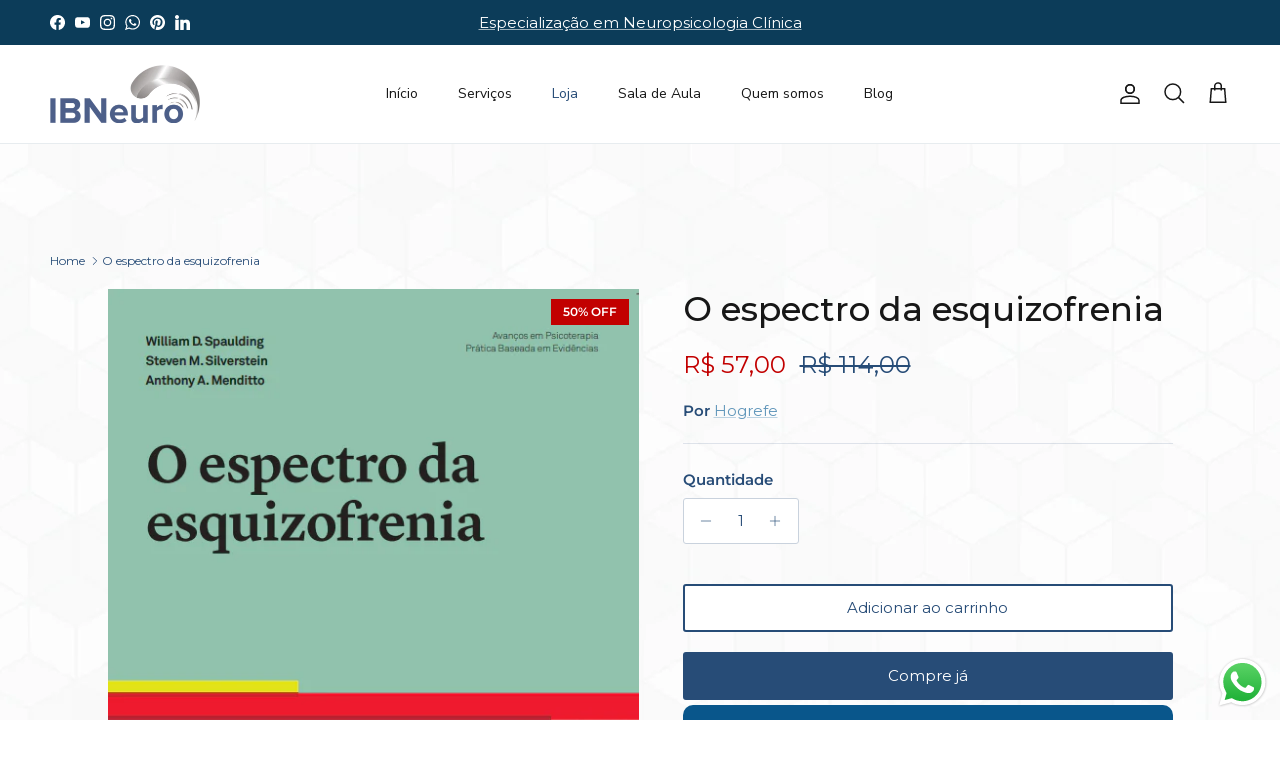

--- FILE ---
content_type: text/html; charset=utf-8
request_url: https://ibneuro.com.br/products/o-espectro-da-esquizofrenia
body_size: 32485
content:
<!doctype html>
<html class="no-js" lang="pt-BR" dir="ltr">
<head><meta charset="utf-8">
<meta name="viewport" content="width=device-width,initial-scale=1">
<title>Espectro da Esquizofrenia - Guia Completo &ndash; IBNeuro</title><link rel="canonical" href="https://ibneuro.com.br/products/o-espectro-da-esquizofrenia"><link rel="icon" href="//ibneuro.com.br/cdn/shop/files/logo_quadrado.png?crop=center&height=48&v=1684932029&width=48" type="image/png">
  <link rel="apple-touch-icon" href="//ibneuro.com.br/cdn/shop/files/logo_quadrado.png?crop=center&height=180&v=1684932029&width=180"><meta name="description" content="Descubra o essencial sobre esquizofrenia e suas abordagens terapêuticas. Um recurso valioso para profissionais e estudantes. Adquira já o seu!"><meta property="og:site_name" content="IBNeuro">
<meta property="og:url" content="https://ibneuro.com.br/products/o-espectro-da-esquizofrenia">
<meta property="og:title" content="Espectro da Esquizofrenia - Guia Completo">
<meta property="og:type" content="product">
<meta property="og:description" content="Descubra o essencial sobre esquizofrenia e suas abordagens terapêuticas. Um recurso valioso para profissionais e estudantes. Adquira já o seu!"><meta property="og:image" content="http://ibneuro.com.br/cdn/shop/files/o_espectro_da_esquizofrenia_capa_17x25.pdf_e_mais_5_p_ginas_-_trabalho_microso.png?crop=center&height=1200&v=1690303724&width=1200">
  <meta property="og:image:secure_url" content="https://ibneuro.com.br/cdn/shop/files/o_espectro_da_esquizofrenia_capa_17x25.pdf_e_mais_5_p_ginas_-_trabalho_microso.png?crop=center&height=1200&v=1690303724&width=1200">
  <meta property="og:image:width" content="544">
  <meta property="og:image:height" content="799"><meta property="og:price:amount" content="57,00">
  <meta property="og:price:currency" content="BRL"><meta name="twitter:card" content="summary_large_image">
<meta name="twitter:title" content="Espectro da Esquizofrenia - Guia Completo">
<meta name="twitter:description" content="Descubra o essencial sobre esquizofrenia e suas abordagens terapêuticas. Um recurso valioso para profissionais e estudantes. Adquira já o seu!">
<style>@font-face {
  font-family: Montserrat;
  font-weight: 400;
  font-style: normal;
  font-display: fallback;
  src: url("//ibneuro.com.br/cdn/fonts/montserrat/montserrat_n4.81949fa0ac9fd2021e16436151e8eaa539321637.woff2") format("woff2"),
       url("//ibneuro.com.br/cdn/fonts/montserrat/montserrat_n4.a6c632ca7b62da89c3594789ba828388aac693fe.woff") format("woff");
}
@font-face {
  font-family: Montserrat;
  font-weight: 700;
  font-style: normal;
  font-display: fallback;
  src: url("//ibneuro.com.br/cdn/fonts/montserrat/montserrat_n7.3c434e22befd5c18a6b4afadb1e3d77c128c7939.woff2") format("woff2"),
       url("//ibneuro.com.br/cdn/fonts/montserrat/montserrat_n7.5d9fa6e2cae713c8fb539a9876489d86207fe957.woff") format("woff");
}
@font-face {
  font-family: Montserrat;
  font-weight: 500;
  font-style: normal;
  font-display: fallback;
  src: url("//ibneuro.com.br/cdn/fonts/montserrat/montserrat_n5.07ef3781d9c78c8b93c98419da7ad4fbeebb6635.woff2") format("woff2"),
       url("//ibneuro.com.br/cdn/fonts/montserrat/montserrat_n5.adf9b4bd8b0e4f55a0b203cdd84512667e0d5e4d.woff") format("woff");
}
@font-face {
  font-family: Montserrat;
  font-weight: 400;
  font-style: italic;
  font-display: fallback;
  src: url("//ibneuro.com.br/cdn/fonts/montserrat/montserrat_i4.5a4ea298b4789e064f62a29aafc18d41f09ae59b.woff2") format("woff2"),
       url("//ibneuro.com.br/cdn/fonts/montserrat/montserrat_i4.072b5869c5e0ed5b9d2021e4c2af132e16681ad2.woff") format("woff");
}
@font-face {
  font-family: Montserrat;
  font-weight: 700;
  font-style: italic;
  font-display: fallback;
  src: url("//ibneuro.com.br/cdn/fonts/montserrat/montserrat_i7.a0d4a463df4f146567d871890ffb3c80408e7732.woff2") format("woff2"),
       url("//ibneuro.com.br/cdn/fonts/montserrat/montserrat_i7.f6ec9f2a0681acc6f8152c40921d2a4d2e1a2c78.woff") format("woff");
}
@font-face {
  font-family: Montserrat;
  font-weight: 500;
  font-style: normal;
  font-display: fallback;
  src: url("//ibneuro.com.br/cdn/fonts/montserrat/montserrat_n5.07ef3781d9c78c8b93c98419da7ad4fbeebb6635.woff2") format("woff2"),
       url("//ibneuro.com.br/cdn/fonts/montserrat/montserrat_n5.adf9b4bd8b0e4f55a0b203cdd84512667e0d5e4d.woff") format("woff");
}
@font-face {
  font-family: Montserrat;
  font-weight: 600;
  font-style: normal;
  font-display: fallback;
  src: url("//ibneuro.com.br/cdn/fonts/montserrat/montserrat_n6.1326b3e84230700ef15b3a29fb520639977513e0.woff2") format("woff2"),
       url("//ibneuro.com.br/cdn/fonts/montserrat/montserrat_n6.652f051080eb14192330daceed8cd53dfdc5ead9.woff") format("woff");
}
@font-face {
  font-family: "Nunito Sans";
  font-weight: 400;
  font-style: normal;
  font-display: fallback;
  src: url("//ibneuro.com.br/cdn/fonts/nunito_sans/nunitosans_n4.0276fe080df0ca4e6a22d9cb55aed3ed5ba6b1da.woff2") format("woff2"),
       url("//ibneuro.com.br/cdn/fonts/nunito_sans/nunitosans_n4.b4964bee2f5e7fd9c3826447e73afe2baad607b7.woff") format("woff");
}
@font-face {
  font-family: "Nunito Sans";
  font-weight: 600;
  font-style: normal;
  font-display: fallback;
  src: url("//ibneuro.com.br/cdn/fonts/nunito_sans/nunitosans_n6.6e9464eba570101a53130c8130a9e17a8eb55c21.woff2") format("woff2"),
       url("//ibneuro.com.br/cdn/fonts/nunito_sans/nunitosans_n6.25a0ac0c0a8a26038c7787054dd6058dfbc20fa8.woff") format("woff");
}
:root {
  --page-container-width:          1600px;
  --reading-container-width:       720px;
  --divider-opacity:               0.14;
  --gutter-large:                  30px;
  --gutter-desktop:                20px;
  --gutter-mobile:                 16px;
  --section-padding:               50px;
  --larger-section-padding:        80px;
  --larger-section-padding-mobile: 60px;
  --largest-section-padding:       110px;
  --aos-animate-duration:          0.6s;

  --base-font-family:              Montserrat, sans-serif;
  --base-font-weight:              400;
  --base-font-style:               normal;
  --heading-font-family:           Montserrat, sans-serif;
  --heading-font-weight:           500;
  --heading-font-style:            normal;
  --heading-font-letter-spacing:   normal;
  --logo-font-family:              Montserrat, sans-serif;
  --logo-font-weight:              600;
  --logo-font-style:               normal;
  --nav-font-family:               "Nunito Sans", sans-serif;
  --nav-font-weight:               400;
  --nav-font-style:                normal;

  --base-text-size:15px;
  --base-line-height:              1.6;
  --input-text-size:16px;
  --smaller-text-size-1:12px;
  --smaller-text-size-2:14px;
  --smaller-text-size-3:12px;
  --smaller-text-size-4:11px;
  --larger-text-size:34px;
  --super-large-text-size:60px;
  --super-large-mobile-text-size:27px;
  --larger-mobile-text-size:27px;
  --logo-text-size:26px;--btn-letter-spacing: normal;
    --btn-text-transform: none;
    --button-text-size: 15px;
    --quickbuy-button-text-size: 14px;
    --small-feature-link-font-size: 1em;
    --input-btn-padding-top: 13px;
    --input-btn-padding-bottom: 13px;--heading-text-transform:none;
  --nav-text-size:                      14px;
  --mobile-menu-font-weight:            600;

  --body-bg-color:                      255 255 255;
  --bg-color:                           255 255 255;
  --body-text-color:                    39 76 119;
  --text-color:                         39 76 119;

  --header-text-col:                    #171717;--header-text-hover-col:             var(--main-nav-link-hover-col);--header-bg-col:                     #ffffff;
  --heading-color:                     23 23 23;
  --body-heading-color:                23 23 23;
  --heading-divider-col:               #e7ecef;

  --logo-col:                          #171717;
  --main-nav-bg:                       #ffffff;
  --main-nav-link-col:                 #5c5c5c;
  --main-nav-link-hover-col:           #6096ba;
  --main-nav-link-featured-col:        #274c77;

  --link-color:                        96 150 186;
  --body-link-color:                   96 150 186;

  --btn-bg-color:                        39 76 119;
  --btn-bg-hover-color:                  96 150 186;
  --btn-border-color:                    39 76 119;
  --btn-border-hover-color:              96 150 186;
  --btn-text-color:                      255 255 255;
  --btn-text-hover-color:                255 255 255;--btn-alt-bg-color:                    255 255 255;
  --btn-alt-text-color:                  39 76 119;
  --btn-alt-border-color:                39 76 119;
  --btn-alt-border-hover-color:          39 76 119;--btn-ter-bg-color:                    235 235 235;
  --btn-ter-text-color:                  14 27 42;
  --btn-ter-bg-hover-color:              39 76 119;
  --btn-ter-text-hover-color:            255 255 255;--btn-border-radius: 3px;
    --btn-inspired-border-radius: 3px;--color-scheme-default:                             #ffffff;
  --color-scheme-default-color:                       255 255 255;
  --color-scheme-default-text-color:                  39 76 119;
  --color-scheme-default-head-color:                  23 23 23;
  --color-scheme-default-link-color:                  96 150 186;
  --color-scheme-default-btn-text-color:              255 255 255;
  --color-scheme-default-btn-text-hover-color:        255 255 255;
  --color-scheme-default-btn-bg-color:                39 76 119;
  --color-scheme-default-btn-bg-hover-color:          96 150 186;
  --color-scheme-default-btn-border-color:            39 76 119;
  --color-scheme-default-btn-border-hover-color:      96 150 186;
  --color-scheme-default-btn-alt-text-color:          39 76 119;
  --color-scheme-default-btn-alt-bg-color:            255 255 255;
  --color-scheme-default-btn-alt-border-color:        39 76 119;
  --color-scheme-default-btn-alt-border-hover-color:  39 76 119;

  --color-scheme-1:                             #6096ba;
  --color-scheme-1-color:                       96 150 186;
  --color-scheme-1-text-color:                  255 255 255;
  --color-scheme-1-head-color:                  223 227 232;
  --color-scheme-1-link-color:                  69 123 157;
  --color-scheme-1-btn-text-color:              255 255 255;
  --color-scheme-1-btn-text-hover-color:        255 255 255;
  --color-scheme-1-btn-bg-color:                0 78 137;
  --color-scheme-1-btn-bg-hover-color:          39 76 120;
  --color-scheme-1-btn-border-color:            0 78 137;
  --color-scheme-1-btn-border-hover-color:      39 76 120;
  --color-scheme-1-btn-alt-text-color:          35 35 35;
  --color-scheme-1-btn-alt-bg-color:            255 255 255;
  --color-scheme-1-btn-alt-border-color:        35 35 35;
  --color-scheme-1-btn-alt-border-hover-color:  35 35 35;

  --color-scheme-2:                             #ffffff;
  --color-scheme-2-color:                       255 255 255;
  --color-scheme-2-text-color:                  92 92 92;
  --color-scheme-2-head-color:                  23 23 23;
  --color-scheme-2-link-color:                  9 114 140;
  --color-scheme-2-btn-text-color:              255 255 255;
  --color-scheme-2-btn-text-hover-color:        255 255 255;
  --color-scheme-2-btn-bg-color:                35 35 35;
  --color-scheme-2-btn-bg-hover-color:          0 78 137;
  --color-scheme-2-btn-border-color:            35 35 35;
  --color-scheme-2-btn-border-hover-color:      0 78 137;
  --color-scheme-2-btn-alt-text-color:          35 35 35;
  --color-scheme-2-btn-alt-bg-color:            255 255 255;
  --color-scheme-2-btn-alt-border-color:        35 35 35;
  --color-scheme-2-btn-alt-border-hover-color:  35 35 35;

  /* Shop Pay payment terms */
  --payment-terms-background-color:    #ffffff;--quickbuy-bg: 255 255 255;--body-input-background-color:       rgb(var(--body-bg-color));
  --input-background-color:            rgb(var(--body-bg-color));
  --body-input-text-color:             var(--body-text-color);
  --input-text-color:                  var(--body-text-color);
  --body-input-border-color:           rgb(201, 210, 221);
  --input-border-color:                rgb(201, 210, 221);
  --input-border-color-hover:          rgb(136, 157, 180);
  --input-border-color-active:         rgb(39, 76, 119);

  --swatch-cross-svg:                  url("data:image/svg+xml,%3Csvg xmlns='http://www.w3.org/2000/svg' width='240' height='240' viewBox='0 0 24 24' fill='none' stroke='rgb(201, 210, 221)' stroke-width='0.09' preserveAspectRatio='none' %3E%3Cline x1='24' y1='0' x2='0' y2='24'%3E%3C/line%3E%3C/svg%3E");
  --swatch-cross-hover:                url("data:image/svg+xml,%3Csvg xmlns='http://www.w3.org/2000/svg' width='240' height='240' viewBox='0 0 24 24' fill='none' stroke='rgb(136, 157, 180)' stroke-width='0.09' preserveAspectRatio='none' %3E%3Cline x1='24' y1='0' x2='0' y2='24'%3E%3C/line%3E%3C/svg%3E");
  --swatch-cross-active:               url("data:image/svg+xml,%3Csvg xmlns='http://www.w3.org/2000/svg' width='240' height='240' viewBox='0 0 24 24' fill='none' stroke='rgb(39, 76, 119)' stroke-width='0.09' preserveAspectRatio='none' %3E%3Cline x1='24' y1='0' x2='0' y2='24'%3E%3C/line%3E%3C/svg%3E");

  --footer-divider-col:                #e7ecef;
  --footer-text-col:                   255 255 255;
  --footer-heading-col:                223 227 232;
  --footer-bg-col:                     83 123 150;--product-label-overlay-justify: flex-start;--product-label-overlay-align: flex-end;--product-label-overlay-reduction-text:   #ffffff;
  --product-label-overlay-reduction-bg:     #c20000;
  --product-label-overlay-reduction-text-weight: 600;
  --product-label-overlay-stock-text:       #ffffff;
  --product-label-overlay-stock-bg:         #09728c;
  --product-label-overlay-new-text:         #ffffff;
  --product-label-overlay-new-bg:           #09728c;
  --product-label-overlay-meta-text:        #ffffff;
  --product-label-overlay-meta-bg:          #e7ecef;
  --product-label-sale-text:                #c20000;
  --product-label-sold-text:                #171717;
  --product-label-preorder-text:            #3ea36a;

  --product-block-crop-align:               center;

  
  --product-block-price-align:              flex-start;
  --product-block-price-item-margin-start:  initial;
  --product-block-price-item-margin-end:    .5rem;
  

  

  --collection-block-image-position:   center center;

  --swatch-picker-image-size:          40px;
  --swatch-crop-align:                 center center;

  --image-overlay-text-color:          255 255 255;--image-overlay-bg:                  rgba(0, 0, 0, 0.12);
  --image-overlay-shadow-start:        rgb(0 0 0 / 0.16);
  --image-overlay-box-opacity:         0.88;--product-inventory-ok-box-color:            #f2faf0;
  --product-inventory-ok-text-color:           #108043;
  --product-inventory-ok-icon-box-fill-color:  #fff;
  --product-inventory-low-box-color:           #fcf1cd;
  --product-inventory-low-text-color:          #c20000;
  --product-inventory-low-icon-box-fill-color: #fff;
  --product-inventory-low-text-color-channels: 16, 128, 67;
  --product-inventory-ok-text-color-channels:  194, 0, 0;

  --rating-star-color: 182 29 15;--overlay-align-left: start;
    --overlay-align-right: end;}html[dir=rtl] {
  --overlay-right-text-m-left: 0;
  --overlay-right-text-m-right: auto;
  --overlay-left-shadow-left-left: 15%;
  --overlay-left-shadow-left-right: -50%;
  --overlay-left-shadow-right-left: -85%;
  --overlay-left-shadow-right-right: 0;
}.image-overlay--bg-box .text-overlay .text-overlay__text {
    --image-overlay-box-bg: 255 255 255;
    --heading-color: var(--body-heading-color);
    --text-color: var(--body-text-color);
    --link-color: var(--body-link-color);
  }::selection {
    background: rgb(var(--body-heading-color));
    color: rgb(var(--body-bg-color));
  }
  ::-moz-selection {
    background: rgb(var(--body-heading-color));
    color: rgb(var(--body-bg-color));
  }body {
  background: rgb(var(--body-bg-color)) url('//ibneuro.com.br/cdn/shop/files/Wave_Bg_05aaaa.png?v=1686165830&width=2048') center top no-repeat;
}.use-color-scheme--default {
  --product-label-sale-text:           #c20000;
  --product-label-sold-text:           #171717;
  --product-label-preorder-text:       #3ea36a;
  --input-background-color:            rgb(var(--body-bg-color));
  --input-text-color:                  var(--body-input-text-color);
  --input-border-color:                rgb(201, 210, 221);
  --input-border-color-hover:          rgb(136, 157, 180);
  --input-border-color-active:         rgb(39, 76, 119);
}</style>

  <link href="//ibneuro.com.br/cdn/shop/t/44/assets/main.css?v=172312757779536793001752783042" rel="stylesheet" type="text/css" media="all" />
<link rel="preload" as="font" href="//ibneuro.com.br/cdn/fonts/montserrat/montserrat_n4.81949fa0ac9fd2021e16436151e8eaa539321637.woff2" type="font/woff2" crossorigin><link rel="preload" as="font" href="//ibneuro.com.br/cdn/fonts/montserrat/montserrat_n5.07ef3781d9c78c8b93c98419da7ad4fbeebb6635.woff2" type="font/woff2" crossorigin><script>
    document.documentElement.className = document.documentElement.className.replace('no-js', 'js');

    window.theme = {
      info: {
        name: 'Symmetry',
        version: '8.0.0'
      },
      device: {
        hasTouch: window.matchMedia('(any-pointer: coarse)').matches,
        hasHover: window.matchMedia('(hover: hover)').matches
      },
      mediaQueries: {
        md: '(min-width: 768px)',
        productMediaCarouselBreak: '(min-width: 1041px)'
      },
      routes: {
        base: 'https://ibneuro.com.br',
        cart: '/cart',
        cartAdd: '/cart/add.js',
        cartUpdate: '/cart/update.js',
        predictiveSearch: '/search/suggest'
      },
      strings: {
        cartTermsConfirmation: "Você precisa concordar com os Termos e Condições antes de continuar",
        cartItemsQuantityError: "Você pode adicionar [QUANTITY] deste item em seu carrinho.",
        generalSearchViewAll: "Ver todos os resultados de busca",
        noStock: "Esgotado",
        noVariant: "Indisponível",
        productsProductChooseA: "Escolha um",
        generalSearchPages: "Páginas",
        generalSearchNoResultsWithoutTerms: "Desculpe, não foram encontrados resultados",
        shippingCalculator: {
          singleRate: "Há apenas uma taxa de envio para este destino:",
          multipleRates: "Há várias taxas de envio para este destino:",
          noRates: "Nós não enviamos para este destino"
        },
        regularPrice: "Translation missing: pt-BR.products.product.price.regular_price",
        salePrice: "Translation missing: pt-BR.products.product.price.sale_price"
      },
      settings: {
        moneyWithCurrencyFormat: "R$ {{amount_with_comma_separator}} BRL",
        cartType: "drawer",
        afterAddToCart: "drawer",
        quickbuyStyle: "button",
        externalLinksNewTab: true,
        internalLinksSmoothScroll: true
      }
    }

    theme.inlineNavigationCheck = function() {
      var pageHeader = document.querySelector('.pageheader'),
          inlineNavContainer = pageHeader.querySelector('.logo-area__left__inner'),
          inlineNav = inlineNavContainer.querySelector('.navigation--left');
      if (inlineNav && getComputedStyle(inlineNav).display != 'none') {
        var inlineMenuCentered = document.querySelector('.pageheader--layout-inline-menu-center'),
            logoContainer = document.querySelector('.logo-area__middle__inner');
        if(inlineMenuCentered) {
          var rightWidth = document.querySelector('.logo-area__right__inner').clientWidth,
              middleWidth = logoContainer.clientWidth,
              logoArea = document.querySelector('.logo-area'),
              computedLogoAreaStyle = getComputedStyle(logoArea),
              logoAreaInnerWidth = logoArea.clientWidth - Math.ceil(parseFloat(computedLogoAreaStyle.paddingLeft)) - Math.ceil(parseFloat(computedLogoAreaStyle.paddingRight)),
              availableNavWidth = logoAreaInnerWidth - Math.max(rightWidth, middleWidth) * 2 - 40;
          inlineNavContainer.style.maxWidth = availableNavWidth + 'px';
        }

        var firstInlineNavLink = inlineNav.querySelector('.navigation__item:first-child'),
            lastInlineNavLink = inlineNav.querySelector('.navigation__item:last-child');
        if (lastInlineNavLink) {
          var inlineNavWidth = null;
          if(document.querySelector('html[dir=rtl]')) {
            inlineNavWidth = firstInlineNavLink.offsetLeft - lastInlineNavLink.offsetLeft + firstInlineNavLink.offsetWidth;
          } else {
            inlineNavWidth = lastInlineNavLink.offsetLeft - firstInlineNavLink.offsetLeft + lastInlineNavLink.offsetWidth;
          }
          if (inlineNavContainer.offsetWidth >= inlineNavWidth) {
            pageHeader.classList.add('pageheader--layout-inline-permitted');
            var tallLogo = logoContainer.clientHeight > lastInlineNavLink.clientHeight + 20;
            if (tallLogo) {
              inlineNav.classList.add('navigation--tight-underline');
            } else {
              inlineNav.classList.remove('navigation--tight-underline');
            }
          } else {
            pageHeader.classList.remove('pageheader--layout-inline-permitted');
          }
        }
      }
    };

    theme.setInitialHeaderHeightProperty = () => {
      const section = document.querySelector('.section-header');
      if (section) {
        document.documentElement.style.setProperty('--theme-header-height', Math.ceil(section.clientHeight) + 'px');
      }
    };
  </script>

  <script src="//ibneuro.com.br/cdn/shop/t/44/assets/main.js?v=150891663519462644191752783042" defer></script>

  <script>window.performance && window.performance.mark && window.performance.mark('shopify.content_for_header.start');</script><meta name="google-site-verification" content="A7bdLUk9uQ9km6K9NLm1sRkEnJMtHRGQUdQB1NUUrT0">
<meta name="facebook-domain-verification" content="2g4v6fa4o7nf9q80fphpwgdo60xhbe">
<meta name="google-site-verification" content="utHEg8_rlP0t4gf47mV8BtkWhoGDV-z1kfVFTpAGxXQ">
<meta id="shopify-digital-wallet" name="shopify-digital-wallet" content="/3673718830/digital_wallets/dialog">
<link rel="alternate" type="application/json+oembed" href="https://ibneuro.com.br/products/o-espectro-da-esquizofrenia.oembed">
<script async="async" src="/checkouts/internal/preloads.js?locale=pt-BR"></script>
<script id="shopify-features" type="application/json">{"accessToken":"5980172cadcddf4d3d14e4e7e884b6d6","betas":["rich-media-storefront-analytics"],"domain":"ibneuro.com.br","predictiveSearch":true,"shopId":3673718830,"locale":"pt-br"}</script>
<script>var Shopify = Shopify || {};
Shopify.shop = "ibneuro.myshopify.com";
Shopify.locale = "pt-BR";
Shopify.currency = {"active":"BRL","rate":"1.0"};
Shopify.country = "BR";
Shopify.theme = {"name":"Symmetry 8.0.0","id":134123159613,"schema_name":"Symmetry","schema_version":"8.0.0","theme_store_id":568,"role":"main"};
Shopify.theme.handle = "null";
Shopify.theme.style = {"id":null,"handle":null};
Shopify.cdnHost = "ibneuro.com.br/cdn";
Shopify.routes = Shopify.routes || {};
Shopify.routes.root = "/";</script>
<script type="module">!function(o){(o.Shopify=o.Shopify||{}).modules=!0}(window);</script>
<script>!function(o){function n(){var o=[];function n(){o.push(Array.prototype.slice.apply(arguments))}return n.q=o,n}var t=o.Shopify=o.Shopify||{};t.loadFeatures=n(),t.autoloadFeatures=n()}(window);</script>
<script id="shop-js-analytics" type="application/json">{"pageType":"product"}</script>
<script defer="defer" async type="module" src="//ibneuro.com.br/cdn/shopifycloud/shop-js/modules/v2/client.init-shop-cart-sync_Rd2MozZh.pt-BR.esm.js"></script>
<script defer="defer" async type="module" src="//ibneuro.com.br/cdn/shopifycloud/shop-js/modules/v2/chunk.common_Bl7cq5VU.esm.js"></script>
<script type="module">
  await import("//ibneuro.com.br/cdn/shopifycloud/shop-js/modules/v2/client.init-shop-cart-sync_Rd2MozZh.pt-BR.esm.js");
await import("//ibneuro.com.br/cdn/shopifycloud/shop-js/modules/v2/chunk.common_Bl7cq5VU.esm.js");

  window.Shopify.SignInWithShop?.initShopCartSync?.({"fedCMEnabled":true,"windoidEnabled":true});

</script>
<script>(function() {
  var isLoaded = false;
  function asyncLoad() {
    if (isLoaded) return;
    isLoaded = true;
    var urls = ["https:\/\/tiny-google-snippets.s3-sa-east-1.amazonaws.com\/shopify\/global.js?conversion_id=AW-609789034\u0026shop=ibneuro.myshopify.com","https:\/\/cdn.autoketing.org\/sdk-cdn\/sales-pop\/dist\/sales-pop-embed.js?t=1669077527833835774\u0026shop=ibneuro.myshopify.com","https:\/\/cdn.one.store\/javascript\/dist\/1.0\/jcr-widget.js?account_id=shopify:ibneuro.myshopify.com\u0026shop=ibneuro.myshopify.com"];
    for (var i = 0; i < urls.length; i++) {
      var s = document.createElement('script');
      s.type = 'text/javascript';
      s.async = true;
      s.src = urls[i];
      var x = document.getElementsByTagName('script')[0];
      x.parentNode.insertBefore(s, x);
    }
  };
  if(window.attachEvent) {
    window.attachEvent('onload', asyncLoad);
  } else {
    window.addEventListener('load', asyncLoad, false);
  }
})();</script>
<script id="__st">var __st={"a":3673718830,"offset":-10800,"reqid":"ac3666aa-9e64-49a0-a494-64cd3beb2d7f-1768686741","pageurl":"ibneuro.com.br\/products\/o-espectro-da-esquizofrenia","u":"865c92c178a0","p":"product","rtyp":"product","rid":7055991046205};</script>
<script>window.ShopifyPaypalV4VisibilityTracking = true;</script>
<script id="captcha-bootstrap">!function(){'use strict';const t='contact',e='account',n='new_comment',o=[[t,t],['blogs',n],['comments',n],[t,'customer']],c=[[e,'customer_login'],[e,'guest_login'],[e,'recover_customer_password'],[e,'create_customer']],r=t=>t.map((([t,e])=>`form[action*='/${t}']:not([data-nocaptcha='true']) input[name='form_type'][value='${e}']`)).join(','),a=t=>()=>t?[...document.querySelectorAll(t)].map((t=>t.form)):[];function s(){const t=[...o],e=r(t);return a(e)}const i='password',u='form_key',d=['recaptcha-v3-token','g-recaptcha-response','h-captcha-response',i],f=()=>{try{return window.sessionStorage}catch{return}},m='__shopify_v',_=t=>t.elements[u];function p(t,e,n=!1){try{const o=window.sessionStorage,c=JSON.parse(o.getItem(e)),{data:r}=function(t){const{data:e,action:n}=t;return t[m]||n?{data:e,action:n}:{data:t,action:n}}(c);for(const[e,n]of Object.entries(r))t.elements[e]&&(t.elements[e].value=n);n&&o.removeItem(e)}catch(o){console.error('form repopulation failed',{error:o})}}const l='form_type',E='cptcha';function T(t){t.dataset[E]=!0}const w=window,h=w.document,L='Shopify',v='ce_forms',y='captcha';let A=!1;((t,e)=>{const n=(g='f06e6c50-85a8-45c8-87d0-21a2b65856fe',I='https://cdn.shopify.com/shopifycloud/storefront-forms-hcaptcha/ce_storefront_forms_captcha_hcaptcha.v1.5.2.iife.js',D={infoText:'Protegido por hCaptcha',privacyText:'Privacidade',termsText:'Termos'},(t,e,n)=>{const o=w[L][v],c=o.bindForm;if(c)return c(t,g,e,D).then(n);var r;o.q.push([[t,g,e,D],n]),r=I,A||(h.body.append(Object.assign(h.createElement('script'),{id:'captcha-provider',async:!0,src:r})),A=!0)});var g,I,D;w[L]=w[L]||{},w[L][v]=w[L][v]||{},w[L][v].q=[],w[L][y]=w[L][y]||{},w[L][y].protect=function(t,e){n(t,void 0,e),T(t)},Object.freeze(w[L][y]),function(t,e,n,w,h,L){const[v,y,A,g]=function(t,e,n){const i=e?o:[],u=t?c:[],d=[...i,...u],f=r(d),m=r(i),_=r(d.filter((([t,e])=>n.includes(e))));return[a(f),a(m),a(_),s()]}(w,h,L),I=t=>{const e=t.target;return e instanceof HTMLFormElement?e:e&&e.form},D=t=>v().includes(t);t.addEventListener('submit',(t=>{const e=I(t);if(!e)return;const n=D(e)&&!e.dataset.hcaptchaBound&&!e.dataset.recaptchaBound,o=_(e),c=g().includes(e)&&(!o||!o.value);(n||c)&&t.preventDefault(),c&&!n&&(function(t){try{if(!f())return;!function(t){const e=f();if(!e)return;const n=_(t);if(!n)return;const o=n.value;o&&e.removeItem(o)}(t);const e=Array.from(Array(32),(()=>Math.random().toString(36)[2])).join('');!function(t,e){_(t)||t.append(Object.assign(document.createElement('input'),{type:'hidden',name:u})),t.elements[u].value=e}(t,e),function(t,e){const n=f();if(!n)return;const o=[...t.querySelectorAll(`input[type='${i}']`)].map((({name:t})=>t)),c=[...d,...o],r={};for(const[a,s]of new FormData(t).entries())c.includes(a)||(r[a]=s);n.setItem(e,JSON.stringify({[m]:1,action:t.action,data:r}))}(t,e)}catch(e){console.error('failed to persist form',e)}}(e),e.submit())}));const S=(t,e)=>{t&&!t.dataset[E]&&(n(t,e.some((e=>e===t))),T(t))};for(const o of['focusin','change'])t.addEventListener(o,(t=>{const e=I(t);D(e)&&S(e,y())}));const B=e.get('form_key'),M=e.get(l),P=B&&M;t.addEventListener('DOMContentLoaded',(()=>{const t=y();if(P)for(const e of t)e.elements[l].value===M&&p(e,B);[...new Set([...A(),...v().filter((t=>'true'===t.dataset.shopifyCaptcha))])].forEach((e=>S(e,t)))}))}(h,new URLSearchParams(w.location.search),n,t,e,['guest_login'])})(!0,!0)}();</script>
<script integrity="sha256-4kQ18oKyAcykRKYeNunJcIwy7WH5gtpwJnB7kiuLZ1E=" data-source-attribution="shopify.loadfeatures" defer="defer" src="//ibneuro.com.br/cdn/shopifycloud/storefront/assets/storefront/load_feature-a0a9edcb.js" crossorigin="anonymous"></script>
<script data-source-attribution="shopify.dynamic_checkout.dynamic.init">var Shopify=Shopify||{};Shopify.PaymentButton=Shopify.PaymentButton||{isStorefrontPortableWallets:!0,init:function(){window.Shopify.PaymentButton.init=function(){};var t=document.createElement("script");t.src="https://ibneuro.com.br/cdn/shopifycloud/portable-wallets/latest/portable-wallets.pt-br.js",t.type="module",document.head.appendChild(t)}};
</script>
<script data-source-attribution="shopify.dynamic_checkout.buyer_consent">
  function portableWalletsHideBuyerConsent(e){var t=document.getElementById("shopify-buyer-consent"),n=document.getElementById("shopify-subscription-policy-button");t&&n&&(t.classList.add("hidden"),t.setAttribute("aria-hidden","true"),n.removeEventListener("click",e))}function portableWalletsShowBuyerConsent(e){var t=document.getElementById("shopify-buyer-consent"),n=document.getElementById("shopify-subscription-policy-button");t&&n&&(t.classList.remove("hidden"),t.removeAttribute("aria-hidden"),n.addEventListener("click",e))}window.Shopify?.PaymentButton&&(window.Shopify.PaymentButton.hideBuyerConsent=portableWalletsHideBuyerConsent,window.Shopify.PaymentButton.showBuyerConsent=portableWalletsShowBuyerConsent);
</script>
<script>
  function portableWalletsCleanup(e){e&&e.src&&console.error("Failed to load portable wallets script "+e.src);var t=document.querySelectorAll("shopify-accelerated-checkout .shopify-payment-button__skeleton, shopify-accelerated-checkout-cart .wallet-cart-button__skeleton"),e=document.getElementById("shopify-buyer-consent");for(let e=0;e<t.length;e++)t[e].remove();e&&e.remove()}function portableWalletsNotLoadedAsModule(e){e instanceof ErrorEvent&&"string"==typeof e.message&&e.message.includes("import.meta")&&"string"==typeof e.filename&&e.filename.includes("portable-wallets")&&(window.removeEventListener("error",portableWalletsNotLoadedAsModule),window.Shopify.PaymentButton.failedToLoad=e,"loading"===document.readyState?document.addEventListener("DOMContentLoaded",window.Shopify.PaymentButton.init):window.Shopify.PaymentButton.init())}window.addEventListener("error",portableWalletsNotLoadedAsModule);
</script>

<script type="module" src="https://ibneuro.com.br/cdn/shopifycloud/portable-wallets/latest/portable-wallets.pt-br.js" onError="portableWalletsCleanup(this)" crossorigin="anonymous"></script>
<script nomodule>
  document.addEventListener("DOMContentLoaded", portableWalletsCleanup);
</script>

<link id="shopify-accelerated-checkout-styles" rel="stylesheet" media="screen" href="https://ibneuro.com.br/cdn/shopifycloud/portable-wallets/latest/accelerated-checkout-backwards-compat.css" crossorigin="anonymous">
<style id="shopify-accelerated-checkout-cart">
        #shopify-buyer-consent {
  margin-top: 1em;
  display: inline-block;
  width: 100%;
}

#shopify-buyer-consent.hidden {
  display: none;
}

#shopify-subscription-policy-button {
  background: none;
  border: none;
  padding: 0;
  text-decoration: underline;
  font-size: inherit;
  cursor: pointer;
}

#shopify-subscription-policy-button::before {
  box-shadow: none;
}

      </style>
<script id="sections-script" data-sections="related-products" defer="defer" src="//ibneuro.com.br/cdn/shop/t/44/compiled_assets/scripts.js?v=7099"></script>
<script>window.performance && window.performance.mark && window.performance.mark('shopify.content_for_header.end');</script>
<!-- CC Custom Head Start --><!-- CC Custom Head End --><!-- BEGIN app block: shopify://apps/klaviyo-email-marketing-sms/blocks/klaviyo-onsite-embed/2632fe16-c075-4321-a88b-50b567f42507 -->












  <script async src="https://static.klaviyo.com/onsite/js/TMAmfn/klaviyo.js?company_id=TMAmfn"></script>
  <script>!function(){if(!window.klaviyo){window._klOnsite=window._klOnsite||[];try{window.klaviyo=new Proxy({},{get:function(n,i){return"push"===i?function(){var n;(n=window._klOnsite).push.apply(n,arguments)}:function(){for(var n=arguments.length,o=new Array(n),w=0;w<n;w++)o[w]=arguments[w];var t="function"==typeof o[o.length-1]?o.pop():void 0,e=new Promise((function(n){window._klOnsite.push([i].concat(o,[function(i){t&&t(i),n(i)}]))}));return e}}})}catch(n){window.klaviyo=window.klaviyo||[],window.klaviyo.push=function(){var n;(n=window._klOnsite).push.apply(n,arguments)}}}}();</script>

  
    <script id="viewed_product">
      if (item == null) {
        var _learnq = _learnq || [];

        var MetafieldReviews = null
        var MetafieldYotpoRating = null
        var MetafieldYotpoCount = null
        var MetafieldLooxRating = null
        var MetafieldLooxCount = null
        var okendoProduct = null
        var okendoProductReviewCount = null
        var okendoProductReviewAverageValue = null
        try {
          // The following fields are used for Customer Hub recently viewed in order to add reviews.
          // This information is not part of __kla_viewed. Instead, it is part of __kla_viewed_reviewed_items
          MetafieldReviews = {};
          MetafieldYotpoRating = null
          MetafieldYotpoCount = null
          MetafieldLooxRating = null
          MetafieldLooxCount = null

          okendoProduct = null
          // If the okendo metafield is not legacy, it will error, which then requires the new json formatted data
          if (okendoProduct && 'error' in okendoProduct) {
            okendoProduct = null
          }
          okendoProductReviewCount = okendoProduct ? okendoProduct.reviewCount : null
          okendoProductReviewAverageValue = okendoProduct ? okendoProduct.reviewAverageValue : null
        } catch (error) {
          console.error('Error in Klaviyo onsite reviews tracking:', error);
        }

        var item = {
          Name: "O espectro da esquizofrenia",
          ProductID: 7055991046205,
          Categories: ["Livros Técnicos, Jogos e Baralhos","Neuropsicológicos","Psicologia Clínica"],
          ImageURL: "https://ibneuro.com.br/cdn/shop/files/o_espectro_da_esquizofrenia_capa_17x25.pdf_e_mais_5_p_ginas_-_trabalho_microso_grande.png?v=1690303724",
          URL: "https://ibneuro.com.br/products/o-espectro-da-esquizofrenia",
          Brand: "Hogrefe",
          Price: "R$ 57,00",
          Value: "57,00",
          CompareAtPrice: "R$ 114,00"
        };
        _learnq.push(['track', 'Viewed Product', item]);
        _learnq.push(['trackViewedItem', {
          Title: item.Name,
          ItemId: item.ProductID,
          Categories: item.Categories,
          ImageUrl: item.ImageURL,
          Url: item.URL,
          Metadata: {
            Brand: item.Brand,
            Price: item.Price,
            Value: item.Value,
            CompareAtPrice: item.CompareAtPrice
          },
          metafields:{
            reviews: MetafieldReviews,
            yotpo:{
              rating: MetafieldYotpoRating,
              count: MetafieldYotpoCount,
            },
            loox:{
              rating: MetafieldLooxRating,
              count: MetafieldLooxCount,
            },
            okendo: {
              rating: okendoProductReviewAverageValue,
              count: okendoProductReviewCount,
            }
          }
        }]);
      }
    </script>
  




  <script>
    window.klaviyoReviewsProductDesignMode = false
  </script>







<!-- END app block --><script src="https://cdn.shopify.com/extensions/cfc76123-b24f-4e9a-a1dc-585518796af7/forms-2294/assets/shopify-forms-loader.js" type="text/javascript" defer="defer"></script>
<script src="https://cdn.shopify.com/extensions/019b6dda-9f81-7c8b-b5f5-7756ae4a26fb/dondy-whatsapp-chat-widget-85/assets/ChatBubble.js" type="text/javascript" defer="defer"></script>
<link href="https://cdn.shopify.com/extensions/019b6dda-9f81-7c8b-b5f5-7756ae4a26fb/dondy-whatsapp-chat-widget-85/assets/ChatBubble.css" rel="stylesheet" type="text/css" media="all">
<link href="https://monorail-edge.shopifysvc.com" rel="dns-prefetch">
<script>(function(){if ("sendBeacon" in navigator && "performance" in window) {try {var session_token_from_headers = performance.getEntriesByType('navigation')[0].serverTiming.find(x => x.name == '_s').description;} catch {var session_token_from_headers = undefined;}var session_cookie_matches = document.cookie.match(/_shopify_s=([^;]*)/);var session_token_from_cookie = session_cookie_matches && session_cookie_matches.length === 2 ? session_cookie_matches[1] : "";var session_token = session_token_from_headers || session_token_from_cookie || "";function handle_abandonment_event(e) {var entries = performance.getEntries().filter(function(entry) {return /monorail-edge.shopifysvc.com/.test(entry.name);});if (!window.abandonment_tracked && entries.length === 0) {window.abandonment_tracked = true;var currentMs = Date.now();var navigation_start = performance.timing.navigationStart;var payload = {shop_id: 3673718830,url: window.location.href,navigation_start,duration: currentMs - navigation_start,session_token,page_type: "product"};window.navigator.sendBeacon("https://monorail-edge.shopifysvc.com/v1/produce", JSON.stringify({schema_id: "online_store_buyer_site_abandonment/1.1",payload: payload,metadata: {event_created_at_ms: currentMs,event_sent_at_ms: currentMs}}));}}window.addEventListener('pagehide', handle_abandonment_event);}}());</script>
<script id="web-pixels-manager-setup">(function e(e,d,r,n,o){if(void 0===o&&(o={}),!Boolean(null===(a=null===(i=window.Shopify)||void 0===i?void 0:i.analytics)||void 0===a?void 0:a.replayQueue)){var i,a;window.Shopify=window.Shopify||{};var t=window.Shopify;t.analytics=t.analytics||{};var s=t.analytics;s.replayQueue=[],s.publish=function(e,d,r){return s.replayQueue.push([e,d,r]),!0};try{self.performance.mark("wpm:start")}catch(e){}var l=function(){var e={modern:/Edge?\/(1{2}[4-9]|1[2-9]\d|[2-9]\d{2}|\d{4,})\.\d+(\.\d+|)|Firefox\/(1{2}[4-9]|1[2-9]\d|[2-9]\d{2}|\d{4,})\.\d+(\.\d+|)|Chrom(ium|e)\/(9{2}|\d{3,})\.\d+(\.\d+|)|(Maci|X1{2}).+ Version\/(15\.\d+|(1[6-9]|[2-9]\d|\d{3,})\.\d+)([,.]\d+|)( \(\w+\)|)( Mobile\/\w+|) Safari\/|Chrome.+OPR\/(9{2}|\d{3,})\.\d+\.\d+|(CPU[ +]OS|iPhone[ +]OS|CPU[ +]iPhone|CPU IPhone OS|CPU iPad OS)[ +]+(15[._]\d+|(1[6-9]|[2-9]\d|\d{3,})[._]\d+)([._]\d+|)|Android:?[ /-](13[3-9]|1[4-9]\d|[2-9]\d{2}|\d{4,})(\.\d+|)(\.\d+|)|Android.+Firefox\/(13[5-9]|1[4-9]\d|[2-9]\d{2}|\d{4,})\.\d+(\.\d+|)|Android.+Chrom(ium|e)\/(13[3-9]|1[4-9]\d|[2-9]\d{2}|\d{4,})\.\d+(\.\d+|)|SamsungBrowser\/([2-9]\d|\d{3,})\.\d+/,legacy:/Edge?\/(1[6-9]|[2-9]\d|\d{3,})\.\d+(\.\d+|)|Firefox\/(5[4-9]|[6-9]\d|\d{3,})\.\d+(\.\d+|)|Chrom(ium|e)\/(5[1-9]|[6-9]\d|\d{3,})\.\d+(\.\d+|)([\d.]+$|.*Safari\/(?![\d.]+ Edge\/[\d.]+$))|(Maci|X1{2}).+ Version\/(10\.\d+|(1[1-9]|[2-9]\d|\d{3,})\.\d+)([,.]\d+|)( \(\w+\)|)( Mobile\/\w+|) Safari\/|Chrome.+OPR\/(3[89]|[4-9]\d|\d{3,})\.\d+\.\d+|(CPU[ +]OS|iPhone[ +]OS|CPU[ +]iPhone|CPU IPhone OS|CPU iPad OS)[ +]+(10[._]\d+|(1[1-9]|[2-9]\d|\d{3,})[._]\d+)([._]\d+|)|Android:?[ /-](13[3-9]|1[4-9]\d|[2-9]\d{2}|\d{4,})(\.\d+|)(\.\d+|)|Mobile Safari.+OPR\/([89]\d|\d{3,})\.\d+\.\d+|Android.+Firefox\/(13[5-9]|1[4-9]\d|[2-9]\d{2}|\d{4,})\.\d+(\.\d+|)|Android.+Chrom(ium|e)\/(13[3-9]|1[4-9]\d|[2-9]\d{2}|\d{4,})\.\d+(\.\d+|)|Android.+(UC? ?Browser|UCWEB|U3)[ /]?(15\.([5-9]|\d{2,})|(1[6-9]|[2-9]\d|\d{3,})\.\d+)\.\d+|SamsungBrowser\/(5\.\d+|([6-9]|\d{2,})\.\d+)|Android.+MQ{2}Browser\/(14(\.(9|\d{2,})|)|(1[5-9]|[2-9]\d|\d{3,})(\.\d+|))(\.\d+|)|K[Aa][Ii]OS\/(3\.\d+|([4-9]|\d{2,})\.\d+)(\.\d+|)/},d=e.modern,r=e.legacy,n=navigator.userAgent;return n.match(d)?"modern":n.match(r)?"legacy":"unknown"}(),u="modern"===l?"modern":"legacy",c=(null!=n?n:{modern:"",legacy:""})[u],f=function(e){return[e.baseUrl,"/wpm","/b",e.hashVersion,"modern"===e.buildTarget?"m":"l",".js"].join("")}({baseUrl:d,hashVersion:r,buildTarget:u}),m=function(e){var d=e.version,r=e.bundleTarget,n=e.surface,o=e.pageUrl,i=e.monorailEndpoint;return{emit:function(e){var a=e.status,t=e.errorMsg,s=(new Date).getTime(),l=JSON.stringify({metadata:{event_sent_at_ms:s},events:[{schema_id:"web_pixels_manager_load/3.1",payload:{version:d,bundle_target:r,page_url:o,status:a,surface:n,error_msg:t},metadata:{event_created_at_ms:s}}]});if(!i)return console&&console.warn&&console.warn("[Web Pixels Manager] No Monorail endpoint provided, skipping logging."),!1;try{return self.navigator.sendBeacon.bind(self.navigator)(i,l)}catch(e){}var u=new XMLHttpRequest;try{return u.open("POST",i,!0),u.setRequestHeader("Content-Type","text/plain"),u.send(l),!0}catch(e){return console&&console.warn&&console.warn("[Web Pixels Manager] Got an unhandled error while logging to Monorail."),!1}}}}({version:r,bundleTarget:l,surface:e.surface,pageUrl:self.location.href,monorailEndpoint:e.monorailEndpoint});try{o.browserTarget=l,function(e){var d=e.src,r=e.async,n=void 0===r||r,o=e.onload,i=e.onerror,a=e.sri,t=e.scriptDataAttributes,s=void 0===t?{}:t,l=document.createElement("script"),u=document.querySelector("head"),c=document.querySelector("body");if(l.async=n,l.src=d,a&&(l.integrity=a,l.crossOrigin="anonymous"),s)for(var f in s)if(Object.prototype.hasOwnProperty.call(s,f))try{l.dataset[f]=s[f]}catch(e){}if(o&&l.addEventListener("load",o),i&&l.addEventListener("error",i),u)u.appendChild(l);else{if(!c)throw new Error("Did not find a head or body element to append the script");c.appendChild(l)}}({src:f,async:!0,onload:function(){if(!function(){var e,d;return Boolean(null===(d=null===(e=window.Shopify)||void 0===e?void 0:e.analytics)||void 0===d?void 0:d.initialized)}()){var d=window.webPixelsManager.init(e)||void 0;if(d){var r=window.Shopify.analytics;r.replayQueue.forEach((function(e){var r=e[0],n=e[1],o=e[2];d.publishCustomEvent(r,n,o)})),r.replayQueue=[],r.publish=d.publishCustomEvent,r.visitor=d.visitor,r.initialized=!0}}},onerror:function(){return m.emit({status:"failed",errorMsg:"".concat(f," has failed to load")})},sri:function(e){var d=/^sha384-[A-Za-z0-9+/=]+$/;return"string"==typeof e&&d.test(e)}(c)?c:"",scriptDataAttributes:o}),m.emit({status:"loading"})}catch(e){m.emit({status:"failed",errorMsg:(null==e?void 0:e.message)||"Unknown error"})}}})({shopId: 3673718830,storefrontBaseUrl: "https://ibneuro.com.br",extensionsBaseUrl: "https://extensions.shopifycdn.com/cdn/shopifycloud/web-pixels-manager",monorailEndpoint: "https://monorail-edge.shopifysvc.com/unstable/produce_batch",surface: "storefront-renderer",enabledBetaFlags: ["2dca8a86"],webPixelsConfigList: [{"id":"905281597","configuration":"{\"accountID\":\"TMAmfn\",\"webPixelConfig\":\"eyJlbmFibGVBZGRlZFRvQ2FydEV2ZW50cyI6IHRydWV9\"}","eventPayloadVersion":"v1","runtimeContext":"STRICT","scriptVersion":"524f6c1ee37bacdca7657a665bdca589","type":"APP","apiClientId":123074,"privacyPurposes":["ANALYTICS","MARKETING"],"dataSharingAdjustments":{"protectedCustomerApprovalScopes":["read_customer_address","read_customer_email","read_customer_name","read_customer_personal_data","read_customer_phone"]}},{"id":"562823229","configuration":"{\"store_key\":\"ibneuro.myshopify.com\"}","eventPayloadVersion":"v1","runtimeContext":"STRICT","scriptVersion":"dec03dcded647ff02bc26792d9f756a7","type":"APP","apiClientId":129375600641,"privacyPurposes":[],"dataSharingAdjustments":{"protectedCustomerApprovalScopes":["read_customer_address","read_customer_email","read_customer_name","read_customer_personal_data","read_customer_phone"]}},{"id":"369655869","configuration":"{\"config\":\"{\\\"google_tag_ids\\\":[\\\"G-XL0CMG4S8V\\\",\\\"AW-609789034\\\",\\\"GT-T5RNMJ9\\\"],\\\"target_country\\\":\\\"BR\\\",\\\"gtag_events\\\":[{\\\"type\\\":\\\"begin_checkout\\\",\\\"action_label\\\":[\\\"G-XL0CMG4S8V\\\",\\\"AW-609789034\\\/l-bICLnN-tgBEOrI4qIC\\\"]},{\\\"type\\\":\\\"search\\\",\\\"action_label\\\":[\\\"G-XL0CMG4S8V\\\",\\\"AW-609789034\\\/apdoCLzN-tgBEOrI4qIC\\\"]},{\\\"type\\\":\\\"view_item\\\",\\\"action_label\\\":[\\\"G-XL0CMG4S8V\\\",\\\"AW-609789034\\\/w7VVCLPN-tgBEOrI4qIC\\\",\\\"MC-ZGXHL561D6\\\"]},{\\\"type\\\":\\\"purchase\\\",\\\"action_label\\\":[\\\"G-XL0CMG4S8V\\\",\\\"AW-609789034\\\/3YhqCLDN-tgBEOrI4qIC\\\",\\\"MC-ZGXHL561D6\\\"]},{\\\"type\\\":\\\"page_view\\\",\\\"action_label\\\":[\\\"G-XL0CMG4S8V\\\",\\\"AW-609789034\\\/ArOACK3N-tgBEOrI4qIC\\\",\\\"MC-ZGXHL561D6\\\"]},{\\\"type\\\":\\\"add_payment_info\\\",\\\"action_label\\\":[\\\"G-XL0CMG4S8V\\\",\\\"AW-609789034\\\/SIsSCL_N-tgBEOrI4qIC\\\"]},{\\\"type\\\":\\\"add_to_cart\\\",\\\"action_label\\\":[\\\"G-XL0CMG4S8V\\\",\\\"AW-609789034\\\/kC6xCLbN-tgBEOrI4qIC\\\"]}],\\\"enable_monitoring_mode\\\":false}\"}","eventPayloadVersion":"v1","runtimeContext":"OPEN","scriptVersion":"b2a88bafab3e21179ed38636efcd8a93","type":"APP","apiClientId":1780363,"privacyPurposes":[],"dataSharingAdjustments":{"protectedCustomerApprovalScopes":["read_customer_address","read_customer_email","read_customer_name","read_customer_personal_data","read_customer_phone"]}},{"id":"132317245","configuration":"{\"pixel_id\":\"327621324813199\",\"pixel_type\":\"facebook_pixel\",\"metaapp_system_user_token\":\"-\"}","eventPayloadVersion":"v1","runtimeContext":"OPEN","scriptVersion":"ca16bc87fe92b6042fbaa3acc2fbdaa6","type":"APP","apiClientId":2329312,"privacyPurposes":["ANALYTICS","MARKETING","SALE_OF_DATA"],"dataSharingAdjustments":{"protectedCustomerApprovalScopes":["read_customer_address","read_customer_email","read_customer_name","read_customer_personal_data","read_customer_phone"]}},{"id":"63766589","configuration":"{\"tagID\":\"2614024826693\"}","eventPayloadVersion":"v1","runtimeContext":"STRICT","scriptVersion":"18031546ee651571ed29edbe71a3550b","type":"APP","apiClientId":3009811,"privacyPurposes":["ANALYTICS","MARKETING","SALE_OF_DATA"],"dataSharingAdjustments":{"protectedCustomerApprovalScopes":["read_customer_address","read_customer_email","read_customer_name","read_customer_personal_data","read_customer_phone"]}},{"id":"43024445","eventPayloadVersion":"v1","runtimeContext":"LAX","scriptVersion":"1","type":"CUSTOM","privacyPurposes":["MARKETING"],"name":"Meta pixel (migrated)"},{"id":"shopify-app-pixel","configuration":"{}","eventPayloadVersion":"v1","runtimeContext":"STRICT","scriptVersion":"0450","apiClientId":"shopify-pixel","type":"APP","privacyPurposes":["ANALYTICS","MARKETING"]},{"id":"shopify-custom-pixel","eventPayloadVersion":"v1","runtimeContext":"LAX","scriptVersion":"0450","apiClientId":"shopify-pixel","type":"CUSTOM","privacyPurposes":["ANALYTICS","MARKETING"]}],isMerchantRequest: false,initData: {"shop":{"name":"IBNeuro","paymentSettings":{"currencyCode":"BRL"},"myshopifyDomain":"ibneuro.myshopify.com","countryCode":"BR","storefrontUrl":"https:\/\/ibneuro.com.br"},"customer":null,"cart":null,"checkout":null,"productVariants":[{"price":{"amount":57.0,"currencyCode":"BRL"},"product":{"title":"O espectro da esquizofrenia","vendor":"Hogrefe","id":"7055991046205","untranslatedTitle":"O espectro da esquizofrenia","url":"\/products\/o-espectro-da-esquizofrenia","type":"Livros"},"id":"40694660890685","image":{"src":"\/\/ibneuro.com.br\/cdn\/shop\/files\/o_espectro_da_esquizofrenia_capa_17x25.pdf_e_mais_5_p_ginas_-_trabalho_microso.png?v=1690303724"},"sku":"9786589092759","title":"Default Title","untranslatedTitle":"Default Title"}],"purchasingCompany":null},},"https://ibneuro.com.br/cdn","fcfee988w5aeb613cpc8e4bc33m6693e112",{"modern":"","legacy":""},{"shopId":"3673718830","storefrontBaseUrl":"https:\/\/ibneuro.com.br","extensionBaseUrl":"https:\/\/extensions.shopifycdn.com\/cdn\/shopifycloud\/web-pixels-manager","surface":"storefront-renderer","enabledBetaFlags":"[\"2dca8a86\"]","isMerchantRequest":"false","hashVersion":"fcfee988w5aeb613cpc8e4bc33m6693e112","publish":"custom","events":"[[\"page_viewed\",{}],[\"product_viewed\",{\"productVariant\":{\"price\":{\"amount\":57.0,\"currencyCode\":\"BRL\"},\"product\":{\"title\":\"O espectro da esquizofrenia\",\"vendor\":\"Hogrefe\",\"id\":\"7055991046205\",\"untranslatedTitle\":\"O espectro da esquizofrenia\",\"url\":\"\/products\/o-espectro-da-esquizofrenia\",\"type\":\"Livros\"},\"id\":\"40694660890685\",\"image\":{\"src\":\"\/\/ibneuro.com.br\/cdn\/shop\/files\/o_espectro_da_esquizofrenia_capa_17x25.pdf_e_mais_5_p_ginas_-_trabalho_microso.png?v=1690303724\"},\"sku\":\"9786589092759\",\"title\":\"Default Title\",\"untranslatedTitle\":\"Default Title\"}}]]"});</script><script>
  window.ShopifyAnalytics = window.ShopifyAnalytics || {};
  window.ShopifyAnalytics.meta = window.ShopifyAnalytics.meta || {};
  window.ShopifyAnalytics.meta.currency = 'BRL';
  var meta = {"product":{"id":7055991046205,"gid":"gid:\/\/shopify\/Product\/7055991046205","vendor":"Hogrefe","type":"Livros","handle":"o-espectro-da-esquizofrenia","variants":[{"id":40694660890685,"price":5700,"name":"O espectro da esquizofrenia","public_title":null,"sku":"9786589092759"}],"remote":false},"page":{"pageType":"product","resourceType":"product","resourceId":7055991046205,"requestId":"ac3666aa-9e64-49a0-a494-64cd3beb2d7f-1768686741"}};
  for (var attr in meta) {
    window.ShopifyAnalytics.meta[attr] = meta[attr];
  }
</script>
<script class="analytics">
  (function () {
    var customDocumentWrite = function(content) {
      var jquery = null;

      if (window.jQuery) {
        jquery = window.jQuery;
      } else if (window.Checkout && window.Checkout.$) {
        jquery = window.Checkout.$;
      }

      if (jquery) {
        jquery('body').append(content);
      }
    };

    var hasLoggedConversion = function(token) {
      if (token) {
        return document.cookie.indexOf('loggedConversion=' + token) !== -1;
      }
      return false;
    }

    var setCookieIfConversion = function(token) {
      if (token) {
        var twoMonthsFromNow = new Date(Date.now());
        twoMonthsFromNow.setMonth(twoMonthsFromNow.getMonth() + 2);

        document.cookie = 'loggedConversion=' + token + '; expires=' + twoMonthsFromNow;
      }
    }

    var trekkie = window.ShopifyAnalytics.lib = window.trekkie = window.trekkie || [];
    if (trekkie.integrations) {
      return;
    }
    trekkie.methods = [
      'identify',
      'page',
      'ready',
      'track',
      'trackForm',
      'trackLink'
    ];
    trekkie.factory = function(method) {
      return function() {
        var args = Array.prototype.slice.call(arguments);
        args.unshift(method);
        trekkie.push(args);
        return trekkie;
      };
    };
    for (var i = 0; i < trekkie.methods.length; i++) {
      var key = trekkie.methods[i];
      trekkie[key] = trekkie.factory(key);
    }
    trekkie.load = function(config) {
      trekkie.config = config || {};
      trekkie.config.initialDocumentCookie = document.cookie;
      var first = document.getElementsByTagName('script')[0];
      var script = document.createElement('script');
      script.type = 'text/javascript';
      script.onerror = function(e) {
        var scriptFallback = document.createElement('script');
        scriptFallback.type = 'text/javascript';
        scriptFallback.onerror = function(error) {
                var Monorail = {
      produce: function produce(monorailDomain, schemaId, payload) {
        var currentMs = new Date().getTime();
        var event = {
          schema_id: schemaId,
          payload: payload,
          metadata: {
            event_created_at_ms: currentMs,
            event_sent_at_ms: currentMs
          }
        };
        return Monorail.sendRequest("https://" + monorailDomain + "/v1/produce", JSON.stringify(event));
      },
      sendRequest: function sendRequest(endpointUrl, payload) {
        // Try the sendBeacon API
        if (window && window.navigator && typeof window.navigator.sendBeacon === 'function' && typeof window.Blob === 'function' && !Monorail.isIos12()) {
          var blobData = new window.Blob([payload], {
            type: 'text/plain'
          });

          if (window.navigator.sendBeacon(endpointUrl, blobData)) {
            return true;
          } // sendBeacon was not successful

        } // XHR beacon

        var xhr = new XMLHttpRequest();

        try {
          xhr.open('POST', endpointUrl);
          xhr.setRequestHeader('Content-Type', 'text/plain');
          xhr.send(payload);
        } catch (e) {
          console.log(e);
        }

        return false;
      },
      isIos12: function isIos12() {
        return window.navigator.userAgent.lastIndexOf('iPhone; CPU iPhone OS 12_') !== -1 || window.navigator.userAgent.lastIndexOf('iPad; CPU OS 12_') !== -1;
      }
    };
    Monorail.produce('monorail-edge.shopifysvc.com',
      'trekkie_storefront_load_errors/1.1',
      {shop_id: 3673718830,
      theme_id: 134123159613,
      app_name: "storefront",
      context_url: window.location.href,
      source_url: "//ibneuro.com.br/cdn/s/trekkie.storefront.cd680fe47e6c39ca5d5df5f0a32d569bc48c0f27.min.js"});

        };
        scriptFallback.async = true;
        scriptFallback.src = '//ibneuro.com.br/cdn/s/trekkie.storefront.cd680fe47e6c39ca5d5df5f0a32d569bc48c0f27.min.js';
        first.parentNode.insertBefore(scriptFallback, first);
      };
      script.async = true;
      script.src = '//ibneuro.com.br/cdn/s/trekkie.storefront.cd680fe47e6c39ca5d5df5f0a32d569bc48c0f27.min.js';
      first.parentNode.insertBefore(script, first);
    };
    trekkie.load(
      {"Trekkie":{"appName":"storefront","development":false,"defaultAttributes":{"shopId":3673718830,"isMerchantRequest":null,"themeId":134123159613,"themeCityHash":"914940392476540196","contentLanguage":"pt-BR","currency":"BRL","eventMetadataId":"db80f151-cbff-4893-9be2-7badac4626de"},"isServerSideCookieWritingEnabled":true,"monorailRegion":"shop_domain","enabledBetaFlags":["65f19447"]},"Session Attribution":{},"S2S":{"facebookCapiEnabled":true,"source":"trekkie-storefront-renderer","apiClientId":580111}}
    );

    var loaded = false;
    trekkie.ready(function() {
      if (loaded) return;
      loaded = true;

      window.ShopifyAnalytics.lib = window.trekkie;

      var originalDocumentWrite = document.write;
      document.write = customDocumentWrite;
      try { window.ShopifyAnalytics.merchantGoogleAnalytics.call(this); } catch(error) {};
      document.write = originalDocumentWrite;

      window.ShopifyAnalytics.lib.page(null,{"pageType":"product","resourceType":"product","resourceId":7055991046205,"requestId":"ac3666aa-9e64-49a0-a494-64cd3beb2d7f-1768686741","shopifyEmitted":true});

      var match = window.location.pathname.match(/checkouts\/(.+)\/(thank_you|post_purchase)/)
      var token = match? match[1]: undefined;
      if (!hasLoggedConversion(token)) {
        setCookieIfConversion(token);
        window.ShopifyAnalytics.lib.track("Viewed Product",{"currency":"BRL","variantId":40694660890685,"productId":7055991046205,"productGid":"gid:\/\/shopify\/Product\/7055991046205","name":"O espectro da esquizofrenia","price":"57.00","sku":"9786589092759","brand":"Hogrefe","variant":null,"category":"Livros","nonInteraction":true,"remote":false},undefined,undefined,{"shopifyEmitted":true});
      window.ShopifyAnalytics.lib.track("monorail:\/\/trekkie_storefront_viewed_product\/1.1",{"currency":"BRL","variantId":40694660890685,"productId":7055991046205,"productGid":"gid:\/\/shopify\/Product\/7055991046205","name":"O espectro da esquizofrenia","price":"57.00","sku":"9786589092759","brand":"Hogrefe","variant":null,"category":"Livros","nonInteraction":true,"remote":false,"referer":"https:\/\/ibneuro.com.br\/products\/o-espectro-da-esquizofrenia"});
      }
    });


        var eventsListenerScript = document.createElement('script');
        eventsListenerScript.async = true;
        eventsListenerScript.src = "//ibneuro.com.br/cdn/shopifycloud/storefront/assets/shop_events_listener-3da45d37.js";
        document.getElementsByTagName('head')[0].appendChild(eventsListenerScript);

})();</script>
  <script>
  if (!window.ga || (window.ga && typeof window.ga !== 'function')) {
    window.ga = function ga() {
      (window.ga.q = window.ga.q || []).push(arguments);
      if (window.Shopify && window.Shopify.analytics && typeof window.Shopify.analytics.publish === 'function') {
        window.Shopify.analytics.publish("ga_stub_called", {}, {sendTo: "google_osp_migration"});
      }
      console.error("Shopify's Google Analytics stub called with:", Array.from(arguments), "\nSee https://help.shopify.com/manual/promoting-marketing/pixels/pixel-migration#google for more information.");
    };
    if (window.Shopify && window.Shopify.analytics && typeof window.Shopify.analytics.publish === 'function') {
      window.Shopify.analytics.publish("ga_stub_initialized", {}, {sendTo: "google_osp_migration"});
    }
  }
</script>
<script
  defer
  src="https://ibneuro.com.br/cdn/shopifycloud/perf-kit/shopify-perf-kit-3.0.4.min.js"
  data-application="storefront-renderer"
  data-shop-id="3673718830"
  data-render-region="gcp-us-central1"
  data-page-type="product"
  data-theme-instance-id="134123159613"
  data-theme-name="Symmetry"
  data-theme-version="8.0.0"
  data-monorail-region="shop_domain"
  data-resource-timing-sampling-rate="10"
  data-shs="true"
  data-shs-beacon="true"
  data-shs-export-with-fetch="true"
  data-shs-logs-sample-rate="1"
  data-shs-beacon-endpoint="https://ibneuro.com.br/api/collect"
></script>
</head>

<body class="template-product
 swatch-source-native swatch-method-swatches swatch-style-icon_circle
">

  <a class="skip-link visually-hidden" href="#content" data-cs-role="skip">Pular para o conteúdo</a><!-- BEGIN sections: header-group -->
<div id="shopify-section-sections--16921384124477__announcement-bar" class="shopify-section shopify-section-group-header-group section-announcement-bar">

<announcement-bar id="section-id-sections--16921384124477__announcement-bar" class="announcement-bar announcement-bar--with-announcement">
    <style data-shopify>
#section-id-sections--16921384124477__announcement-bar {
        --bg-color: #0c3c59;
        --bg-gradient: ;
        --heading-color: 255 255 255;
        --text-color: 255 255 255;
        --link-color: 255 255 255;
        --announcement-font-size: 15px;
      }
    </style>
<div class="announcement-bg announcement-bg--inactive absolute inset-0"
          data-index="1"
          style="
            background:
#0c3c59
"></div><div class="container container--no-max relative">
      <div class="announcement-bar__left desktop-only">
        
<ul class="social inline-flex flex-wrap"><li>
      <a class="social__link flex items-center justify-center" href="https://web.facebook.com/IBNeuro2/" target="_blank" rel="noopener" title="I18n Error: Missing interpolation value &quot;social_platfom&quot; for &quot;{{ shop_name }} na {{ social_platfom }}&quot;"><svg aria-hidden="true" class="icon icon-facebook" viewBox="2 2 16 16" focusable="false" role="presentation"><path fill="currentColor" d="M18 10.049C18 5.603 14.419 2 10 2c-4.419 0-8 3.603-8 8.049C2 14.067 4.925 17.396 8.75 18v-5.624H6.719v-2.328h2.03V8.275c0-2.017 1.195-3.132 3.023-3.132.874 0 1.79.158 1.79.158v1.98h-1.009c-.994 0-1.303.621-1.303 1.258v1.51h2.219l-.355 2.326H11.25V18c3.825-.604 6.75-3.933 6.75-7.951Z"/></svg><span class="visually-hidden">Facebook</span>
      </a>
    </li><li>
      <a class="social__link flex items-center justify-center" href="https://www.youtube.com/channel/UCraOqpU4wu8Vq52NCQfRM6Q" target="_blank" rel="noopener" title="I18n Error: Missing interpolation value &quot;social_platfom&quot; for &quot;{{ shop_name }} na {{ social_platfom }}&quot;"><svg class="icon" width="48" height="34" viewBox="0 0 48 34" aria-hidden="true" focusable="false" role="presentation"><path d="m19.044 23.27-.001-13.582 12.968 6.814-12.967 6.768ZM47.52 7.334s-.47-3.33-1.908-4.798C43.787.61 41.74.601 40.803.49 34.086 0 24.01 0 24.01 0h-.02S13.914 0 7.197.49C6.258.6 4.213.61 2.387 2.535.947 4.003.48 7.334.48 7.334S0 11.247 0 15.158v3.668c0 3.912.48 7.823.48 7.823s.468 3.331 1.906 4.798c1.827 1.926 4.226 1.866 5.294 2.067C11.52 33.885 24 34 24 34s10.086-.015 16.803-.505c.938-.113 2.984-.122 4.809-2.048 1.439-1.467 1.908-4.798 1.908-4.798s.48-3.91.48-7.823v-3.668c0-3.911-.48-7.824-.48-7.824Z" fill="currentColor" fill-rule="evenodd"/></svg><span class="visually-hidden">YouTube</span>
      </a>
    </li><li>
      <a class="social__link flex items-center justify-center" href="https://www.instagram.com/ibneuro/" target="_blank" rel="noopener" title="I18n Error: Missing interpolation value &quot;social_platfom&quot; for &quot;{{ shop_name }} na {{ social_platfom }}&quot;"><svg class="icon" width="48" height="48" viewBox="0 0 48 48" aria-hidden="true" focusable="false" role="presentation"><path d="M24 0c-6.518 0-7.335.028-9.895.144-2.555.117-4.3.523-5.826 1.116-1.578.613-2.917 1.434-4.25 2.768C2.693 5.362 1.872 6.701 1.26 8.28.667 9.806.26 11.55.144 14.105.028 16.665 0 17.482 0 24s.028 7.335.144 9.895c.117 2.555.523 4.3 1.116 5.826.613 1.578 1.434 2.917 2.768 4.25 1.334 1.335 2.673 2.156 4.251 2.77 1.527.592 3.271.998 5.826 1.115 2.56.116 3.377.144 9.895.144s7.335-.028 9.895-.144c2.555-.117 4.3-.523 5.826-1.116 1.578-.613 2.917-1.434 4.25-2.768 1.335-1.334 2.156-2.673 2.77-4.251.592-1.527.998-3.271 1.115-5.826.116-2.56.144-3.377.144-9.895s-.028-7.335-.144-9.895c-.117-2.555-.523-4.3-1.116-5.826-.613-1.578-1.434-2.917-2.768-4.25-1.334-1.335-2.673-2.156-4.251-2.769-1.527-.593-3.271-1-5.826-1.116C31.335.028 30.518 0 24 0Zm0 4.324c6.408 0 7.167.025 9.698.14 2.34.107 3.61.498 4.457.827 1.12.435 1.92.955 2.759 1.795.84.84 1.36 1.64 1.795 2.76.33.845.72 2.116.827 4.456.115 2.53.14 3.29.14 9.698s-.025 7.167-.14 9.698c-.107 2.34-.498 3.61-.827 4.457-.435 1.12-.955 1.92-1.795 2.759-.84.84-1.64 1.36-2.76 1.795-.845.33-2.116.72-4.456.827-2.53.115-3.29.14-9.698.14-6.409 0-7.168-.025-9.698-.14-2.34-.107-3.61-.498-4.457-.827-1.12-.435-1.92-.955-2.759-1.795-.84-.84-1.36-1.64-1.795-2.76-.33-.845-.72-2.116-.827-4.456-.115-2.53-.14-3.29-.14-9.698s.025-7.167.14-9.698c.107-2.34.498-3.61.827-4.457.435-1.12.955-1.92 1.795-2.759.84-.84 1.64-1.36 2.76-1.795.845-.33 2.116-.72 4.456-.827 2.53-.115 3.29-.14 9.698-.14Zm0 7.352c-6.807 0-12.324 5.517-12.324 12.324 0 6.807 5.517 12.324 12.324 12.324 6.807 0 12.324-5.517 12.324-12.324 0-6.807-5.517-12.324-12.324-12.324ZM24 32a8 8 0 1 1 0-16 8 8 0 0 1 0 16Zm15.691-20.811a2.88 2.88 0 1 1-5.76 0 2.88 2.88 0 0 1 5.76 0Z" fill="currentColor" fill-rule="evenodd"/></svg><span class="visually-hidden">Instagram</span>
      </a>
    </li><li>
      <a class="social__link flex items-center justify-center" href="https://api.whatsapp.com/send/?phone=%2B556198311621&text&type=phone_number&app_absent=0" target="_blank" rel="noopener" title="I18n Error: Missing interpolation value &quot;social_platfom&quot; for &quot;{{ shop_name }} na {{ social_platfom }}&quot;"><svg aria-hidden="true" class="icon svg-whatsapp" viewBox="0 0 30.667 30.667" fill="currentColor" focusable="false" role="presentation"><path d="M30.667 14.939c0 8.25-6.74 14.938-15.056 14.938a15.1 15.1 0 0 1-7.276-1.857L0 30.667l2.717-8.017a14.787 14.787 0 0 1-2.159-7.712C.559 6.688 7.297 0 15.613 0c8.315.002 15.054 6.689 15.054 14.939zM15.61 2.382c-6.979 0-12.656 5.634-12.656 12.56 0 2.748.896 5.292 2.411 7.362l-1.58 4.663 4.862-1.545c2 1.312 4.393 2.076 6.963 2.076 6.979 0 12.658-5.633 12.658-12.559C28.27 8.016 22.59 2.382 15.61 2.382zm7.604 15.998c-.094-.151-.34-.243-.708-.427-.367-.184-2.184-1.069-2.521-1.189-.34-.123-.586-.185-.832.182-.243.367-.951 1.191-1.168 1.437-.215.245-.43.276-.799.095-.369-.186-1.559-.57-2.969-1.817-1.097-.972-1.838-2.169-2.052-2.536-.217-.366-.022-.564.161-.746.165-.165.369-.428.554-.643.185-.213.246-.364.369-.609.121-.245.06-.458-.031-.643-.092-.184-.829-1.984-1.138-2.717-.307-.732-.614-.611-.83-.611-.215 0-.461-.03-.707-.03s-.646.089-.983.456-1.291 1.252-1.291 3.054c0 1.804 1.321 3.543 1.506 3.787.186.243 2.554 4.062 6.305 5.528 3.753 1.465 3.753.976 4.429.914.678-.062 2.184-.885 2.49-1.739.308-.858.308-1.593.215-1.746z"/></svg><span class="visually-hidden">WhatsApp</span>
      </a>
    </li><li>
      <a class="social__link flex items-center justify-center" href="https://br.pinterest.com/ibneuro/" target="_blank" rel="noopener" title="I18n Error: Missing interpolation value &quot;social_platfom&quot; for &quot;{{ shop_name }} na {{ social_platfom }}&quot;"><svg class="icon" width="48" height="48" viewBox="0 0 48 48" aria-hidden="true" focusable="false" role="presentation"><path d="M24.001 0C10.748 0 0 10.745 0 24.001c0 9.825 5.91 18.27 14.369 21.981-.068-1.674-.012-3.689.415-5.512.462-1.948 3.087-13.076 3.087-13.076s-.765-1.533-.765-3.799c0-3.556 2.064-6.212 4.629-6.212 2.182 0 3.237 1.64 3.237 3.604 0 2.193-1.4 5.476-2.12 8.515-.6 2.549 1.276 4.623 3.788 4.623 4.547 0 7.61-5.84 7.61-12.76 0-5.258-3.543-9.195-9.986-9.195-7.279 0-11.815 5.427-11.815 11.49 0 2.094.616 3.567 1.581 4.708.446.527.505.736.344 1.34-.113.438-.378 1.505-.488 1.925-.16.607-.652.827-1.2.601-3.355-1.369-4.916-5.04-4.916-9.17 0-6.816 5.75-14.995 17.152-14.995 9.164 0 15.195 6.636 15.195 13.75 0 9.416-5.233 16.45-12.952 16.45-2.588 0-5.026-1.4-5.862-2.99 0 0-1.394 5.53-1.688 6.596-.508 1.85-1.504 3.7-2.415 5.14 2.159.638 4.44.985 6.801.985C37.255 48 48 37.255 48 24.001 48 10.745 37.255 0 24.001 0" fill="currentColor" fill-rule="evenodd"/></svg><span class="visually-hidden">Pinterest</span>
      </a>
    </li><li>
      <a class="social__link flex items-center justify-center" href="https://br.linkedin.com/company/ibneuro-instituto" target="_blank" rel="noopener" title="I18n Error: Missing interpolation value &quot;social_platfom&quot; for &quot;{{ shop_name }} na {{ social_platfom }}&quot;"><svg aria-hidden="true" class="icon svg-linkedin" viewBox="0 0 310 310" fill="currentColor" focusable="false" role="presentation"><path d="M72.16 99.73H9.927a5 5 0 0 0-5 5v199.928a5 5 0 0 0 5 5H72.16a5 5 0 0 0 5-5V104.73a5 5 0 0 0-5-5zM41.066.341C18.422.341 0 18.743 0 41.362 0 63.991 18.422 82.4 41.066 82.4c22.626 0 41.033-18.41 41.033-41.038C82.1 18.743 63.692.341 41.066.341zM230.454 94.761c-24.995 0-43.472 10.745-54.679 22.954V104.73a5 5 0 0 0-5-5h-59.599a5 5 0 0 0-5 5v199.928a5 5 0 0 0 5 5h62.097a5 5 0 0 0 5-5V205.74c0-33.333 9.054-46.319 32.29-46.319 25.306 0 27.317 20.818 27.317 48.034v97.204a5 5 0 0 0 5 5H305a5 5 0 0 0 5-5V194.995c0-49.565-9.451-100.234-79.546-100.234z"/></svg><span class="visually-hidden">LinkedIn</span>
      </a>
    </li></ul>

      </div>

      <div class="announcement-bar__middle"><div class="announcement-bar__announcements"><div
                class="announcement"
                style="--heading-color: 255 255 255;
                    --text-color: 255 255 255;
                    --link-color: 255 255 255;
                " 
              ><div class="announcement__text">
                  <a href="https://ibneuro.com.br/pages/especializacao-neuropsicologia-clinica-2024" title="Especialização em Neuropsicologia">Especialização em Neuropsicologia Clínica</a>

                  
                </div>
              </div><div
                class="announcement announcement--inactive"
                style="--heading-color: 255 255 255;
                    --text-color: 255 255 255;
                    --link-color: 255 255 255;
                " 
              ><div class="announcement__text">
                  <a href="https://ibneuro.com.br/pages/especializacao-neuropsicologia-clinica-2024" title="Especialização em Neuropsicologia">Inscrições Abertas (Agosto 2025)</a>

                  
                </div>
              </div></div>
          <div class="announcement-bar__announcement-controller">
            <button class="announcement-button announcement-button--previous" aria-label="Anterior"><svg width="24" height="24" viewBox="0 0 24 24" fill="none" stroke="currentColor" stroke-width="1.5" stroke-linecap="round" stroke-linejoin="round" class="icon feather feather-chevron-left" aria-hidden="true" focusable="false" role="presentation"><path d="m15 18-6-6 6-6"/></svg></button><button class="announcement-button announcement-button--next" aria-label="Próximo"><svg width="24" height="24" viewBox="0 0 24 24" fill="none" stroke="currentColor" stroke-width="1.5" stroke-linecap="round" stroke-linejoin="round" class="icon feather feather-chevron-right" aria-hidden="true" focusable="false" role="presentation"><path d="m9 18 6-6-6-6"/></svg></button>
          </div></div>

      <div class="announcement-bar__right desktop-only">
        
        
          <div class="header-localization">
            

<script src="//ibneuro.com.br/cdn/shop/t/44/assets/custom-select.js?v=173148981874697908181752783041" defer="defer"></script><form method="post" action="/localization" id="annbar-localization" accept-charset="UTF-8" class="form localization no-js-hidden" enctype="multipart/form-data"><input type="hidden" name="form_type" value="localization" /><input type="hidden" name="utf8" value="✓" /><input type="hidden" name="_method" value="put" /><input type="hidden" name="return_to" value="/products/o-espectro-da-esquizofrenia" /><div class="localization__grid"></div><script>
      customElements.whenDefined('custom-select').then(() => {
        if (!customElements.get('country-selector')) {
          class CountrySelector extends customElements.get('custom-select') {
            constructor() {
              super();
              this.loaded = false;
            }

            async showListbox() {
              if (this.loaded) {
                super.showListbox();
                return;
              }

              this.button.classList.add('is-loading');
              this.button.setAttribute('aria-disabled', 'true');

              try {
                const response = await fetch('?section_id=country-selector');
                if (!response.ok) throw new Error(response.status);

                const tmpl = document.createElement('template');
                tmpl.innerHTML = await response.text();

                const el = tmpl.content.querySelector('.custom-select__listbox');
                this.listbox.innerHTML = el.innerHTML;

                this.options = this.querySelectorAll('.custom-select__option');

                this.popular = this.querySelectorAll('[data-popular]');
                if (this.popular.length) {
                  this.popular[this.popular.length - 1].closest('.custom-select__option')
                    .classList.add('custom-select__option--visual-group-end');
                }

                this.selectedOption = this.querySelector('[aria-selected="true"]');
                if (!this.selectedOption) {
                  this.selectedOption = this.listbox.firstElementChild;
                }

                this.loaded = true;
              } catch {
                this.listbox.innerHTML = '<li>Erro ao escolher o país, tente novamente.</li>';
              } finally {
                super.showListbox();
                this.button.classList.remove('is-loading');
                this.button.setAttribute('aria-disabled', 'false');
              }
            }

            setButtonWidth() {
              return;
            }
          }

          customElements.define('country-selector', CountrySelector);
        }
      });
    </script><script>
    document.getElementById('annbar-localization').addEventListener('change', (evt) => {
      const input = evt.target.closest('.localization__selector').firstElementChild;
      if (input && input.tagName === 'INPUT') {
        input.value = evt.detail ? evt.detail.selectedValue : evt.target.value;
        evt.currentTarget.submit();
      }
    });
  </script></form>
          </div>
        
      </div>
    </div>
  </announcement-bar>
</div><div id="shopify-section-sections--16921384124477__header" class="shopify-section shopify-section-group-header-group section-header"><style data-shopify>
  .logo img {
    width: 150px;
  }
  .logo-area__middle--logo-image {
    max-width: 150px;
  }
  @media (max-width: 767.98px) {
    .logo img {
      width: 100px;
    }
  }.section-header {
    position: -webkit-sticky;
    position: sticky;
  }</style>
<page-header data-section-id="sections--16921384124477__header">
  <div id="pageheader" class="pageheader pageheader--layout-inline-menu-center pageheader--sticky">
    <div class="logo-area container container--no-max">
      <div class="logo-area__left">
        <div class="logo-area__left__inner">
          <button class="mobile-nav-toggle" aria-label="Menu" aria-controls="main-nav"><svg width="24" height="24" viewBox="0 0 24 24" fill="none" stroke="currentColor" stroke-width="1.5" stroke-linecap="round" stroke-linejoin="round" class="icon feather feather-menu" aria-hidden="true" focusable="false" role="presentation"><path d="M3 12h18M3 6h18M3 18h18"/></svg></button>
          
            <a class="show-search-link" href="/search" aria-label="Busca">
              <span class="show-search-link__icon"><svg class="icon" width="24" height="24" viewBox="0 0 24 24" aria-hidden="true" focusable="false" role="presentation"><g transform="translate(3 3)" stroke="currentColor" stroke-width="1.5" fill="none" fill-rule="evenodd"><circle cx="7.824" cy="7.824" r="7.824"/><path stroke-linecap="square" d="m13.971 13.971 4.47 4.47"/></g></svg></span>
              <span class="show-search-link__text visually-hidden">Busca</span>
            </a>
          
          
            <div id="proxy-nav" class="navigation navigation--left" role="navigation" aria-label="Principal">
              <div class="navigation__tier-1-container">
                <ul class="navigation__tier-1">
                  
<li class="navigation__item">
                      <a href="/" class="navigation__link" >Início</a>
                    </li>
                  
<li class="navigation__item navigation__item--with-children navigation__item--with-small-menu">
                      <a href="#" class="navigation__link" aria-haspopup="true" aria-expanded="false" aria-controls="NavigationTier2-2">Serviços</a>
                    </li>
                  
<li class="navigation__item navigation__item--with-children navigation__item--with-small-menu featured-link">
                      <a href="/collections/all" class="navigation__link" aria-haspopup="true" aria-expanded="false" aria-controls="NavigationTier2-3">Loja</a>
                    </li>
                  
<li class="navigation__item">
                      <a href="https://ead.ibneuro.online/" class="navigation__link" >Sala de Aula</a>
                    </li>
                  
<li class="navigation__item">
                      <a href="/pages/quem-somos-1" class="navigation__link" >Quem somos</a>
                    </li>
                  
<li class="navigation__item">
                      <a href="/blogs/noticias" class="navigation__link" >Blog</a>
                    </li>
                  
                </ul>
              </div>
            </div>
          
        </div>
      </div>

      <div class="logo-area__middle logo-area__middle--logo-image">
        <div class="logo-area__middle__inner">
          <div class="logo"><a class="logo__link" href="/" title="IBNeuro"><img class="logo__image" src="//ibneuro.com.br/cdn/shop/files/logo_retangulo_png.png?v=1684936787&width=300" alt="IBNeuro" itemprop="logo" width="3411" height="1312" loading="eager" /></a></div>
        </div>
      </div>

      <div class="logo-area__right">
        <div class="logo-area__right__inner">
          
            
              <a class="header-account-link" href="https://account.ibneuro.com.br?locale=pt-BR&region_country=BR" aria-label="Conta">
                <span class="header-account-link__text visually-hidden">Conta</span>
                <span class="header-account-link__icon"><svg class="icon" width="24" height="24" viewBox="0 0 24 24" aria-hidden="true" focusable="false" role="presentation"><g fill="none" fill-rule="evenodd"><path d="M12 2a5 5 0 1 1 0 10 5 5 0 0 1 0-10Zm0 1.429a3.571 3.571 0 1 0 0 7.142 3.571 3.571 0 0 0 0-7.142Z" fill="currentColor"/><path d="M3 18.25c0-2.486 4.542-4 9.028-4 4.486 0 8.972 1.514 8.972 4v3H3v-3Z" stroke="currentColor" stroke-width="1.5"/><circle stroke="currentColor" stroke-width="1.5" cx="12" cy="7" r="4.25"/></g></svg></span>
              </a>
            
          
          
            <a class="show-search-link" href="/search">
              <span class="show-search-link__text visually-hidden">Busca</span>
              <span class="show-search-link__icon"><svg class="icon" width="24" height="24" viewBox="0 0 24 24" aria-hidden="true" focusable="false" role="presentation"><g transform="translate(3 3)" stroke="currentColor" stroke-width="1.5" fill="none" fill-rule="evenodd"><circle cx="7.824" cy="7.824" r="7.824"/><path stroke-linecap="square" d="m13.971 13.971 4.47 4.47"/></g></svg></span>
            </a>
          
<a href="/cart" class="cart-link" data-hash="e3b0c44298fc1c149afbf4c8996fb92427ae41e4649b934ca495991b7852b855">
            <span class="cart-link__label visually-hidden">Carrinho</span>
            <span class="cart-link__icon"><svg class="icon" width="24" height="24" viewBox="0 0 24 24" aria-hidden="true" focusable="false" role="presentation"><g fill="none" fill-rule="evenodd"><path d="M0 0h24v24H0z"/><path d="M15.321 9.5V5.321a3.321 3.321 0 0 0-6.642 0V9.5" stroke="currentColor" stroke-width="1.5"/><path stroke="currentColor" stroke-width="1.5" d="M5.357 7.705h13.286l1.107 13.563H4.25z"/></g></svg><span class="cart-link__count"></span>
            </span>
          </a>
        </div>
      </div>
    </div><script src="//ibneuro.com.br/cdn/shop/t/44/assets/main-search.js?v=76809749390081725741752783042" defer></script>
      <main-search class="main-search "
          data-quick-search="true"
          data-quick-search-meta="false">

        <div class="main-search__container container">
          <button class="main-search__close" aria-label="Fechar"><svg width="24" height="24" viewBox="0 0 24 24" fill="none" stroke="currentColor" stroke-width="1" stroke-linecap="round" stroke-linejoin="round" class="icon feather feather-x" aria-hidden="true" focusable="false" role="presentation"><path d="M18 6 6 18M6 6l12 12"/></svg></button>

          <form class="main-search__form" action="/search" method="get" autocomplete="off">
            <div class="main-search__input-container">
              <input class="main-search__input" type="text" name="q" autocomplete="off" placeholder="Buscar no estoque" aria-label="Buscar" />
              <button class="main-search__button" type="submit" aria-label="Buscar"><svg class="icon" width="24" height="24" viewBox="0 0 24 24" aria-hidden="true" focusable="false" role="presentation"><g transform="translate(3 3)" stroke="currentColor" stroke-width="1.5" fill="none" fill-rule="evenodd"><circle cx="7.824" cy="7.824" r="7.824"/><path stroke-linecap="square" d="m13.971 13.971 4.47 4.47"/></g></svg></button>
            </div><script src="//ibneuro.com.br/cdn/shop/t/44/assets/search-suggestions.js?v=101886753114502501091752783042" defer></script>
              <search-suggestions></search-suggestions></form>

          <div class="main-search__results"></div>

          
        </div>
      </main-search></div>

  <main-navigation id="main-nav" class="desktop-only" data-proxy-nav="proxy-nav">
    <div class="navigation navigation--main" role="navigation" aria-label="Principal">
      <div class="navigation__tier-1-container">
        <ul class="navigation__tier-1">
  
<li class="navigation__item">
      <a href="/" class="navigation__link" >Início</a>

      
    </li>
  
<li class="navigation__item navigation__item--with-children navigation__item--with-small-menu">
      <a href="#" class="navigation__link" aria-haspopup="true" aria-expanded="false" aria-controls="NavigationTier2-2">Serviços</a>

      
        <a class="navigation__children-toggle" href="#" aria-label="Mostrar links"><svg width="24" height="24" viewBox="0 0 24 24" fill="none" stroke="currentColor" stroke-width="1.3" stroke-linecap="round" stroke-linejoin="round" class="icon feather feather-chevron-down" aria-hidden="true" focusable="false" role="presentation"><path d="m6 9 6 6 6-6"/></svg></a>

        <div id="NavigationTier2-2" class="navigation__tier-2-container navigation__child-tier"><div class="container">
              <ul class="navigation__tier-2">
                
                  
                    <li class="navigation__item">
                      <a href="/pages/avaliacao-neuropsicologica" class="navigation__link" >Avaliação neuropsicológica</a>
                      

                      
                    </li>
                  
                    <li class="navigation__item">
                      <a href="/pages/psicoterapia" class="navigation__link" >Psicoterapia</a>
                      

                      
                    </li>
                  
                

                
</ul>
            </div></div>
      
    </li>
  
<li class="navigation__item navigation__item--with-children navigation__item--with-small-menu featured-link">
      <a href="/collections/all" class="navigation__link" aria-haspopup="true" aria-expanded="false" aria-controls="NavigationTier2-3">Loja</a>

      
        <a class="navigation__children-toggle" href="#" aria-label="Mostrar links"><svg width="24" height="24" viewBox="0 0 24 24" fill="none" stroke="currentColor" stroke-width="1.3" stroke-linecap="round" stroke-linejoin="round" class="icon feather feather-chevron-down" aria-hidden="true" focusable="false" role="presentation"><path d="m6 9 6 6 6-6"/></svg></a>

        <div id="NavigationTier2-3" class="navigation__tier-2-container navigation__child-tier"><div class="container">
              <ul class="navigation__tier-2">
                
                  
                    <li class="navigation__item">
                      <a href="/collections/testes-psicologicos" class="navigation__link" >Testes Psicológicos</a>
                      

                      
                    </li>
                  
                    <li class="navigation__item">
                      <a href="/collections/livraria" class="navigation__link" >Livros</a>
                      

                      
                    </li>
                  
                    <li class="navigation__item">
                      <a href="https://ibneuro.com.br/collections/all?filter.p.product_type=Jogos&sort_by=title-ascending" class="navigation__link" >Jogos</a>
                      

                      
                    </li>
                  
                    <li class="navigation__item">
                      <a href="https://ibneuro.com.br/apps/17TRACK" class="navigation__link" >Rastrear Pedidos</a>
                      

                      
                    </li>
                  
                

                
</ul>
            </div></div>
      
    </li>
  
<li class="navigation__item">
      <a href="https://ead.ibneuro.online/" class="navigation__link" >Sala de Aula</a>

      
    </li>
  
<li class="navigation__item">
      <a href="/pages/quem-somos-1" class="navigation__link" >Quem somos</a>

      
    </li>
  
<li class="navigation__item">
      <a href="/blogs/noticias" class="navigation__link" >Blog</a>

      
    </li>
  
</ul>
      </div>
    </div><script class="mobile-navigation-drawer-template" type="text/template">
      <div class="mobile-navigation-drawer" data-mobile-expand-with-entire-link="true">
        <div class="navigation navigation--main" role="navigation" aria-label="Principal">
          <div class="navigation__tier-1-container">
            <div class="navigation__mobile-header">
              <a href="#" class="mobile-nav-back has-ltr-icon" aria-label="Voltar"><svg width="24" height="24" viewBox="0 0 24 24" fill="none" stroke="currentColor" stroke-width="1.3" stroke-linecap="round" stroke-linejoin="round" class="icon feather feather-chevron-left" aria-hidden="true" focusable="false" role="presentation"><path d="m15 18-6-6 6-6"/></svg></a>
              <span class="mobile-nav-title"></span>
              <a href="#" class="mobile-nav-toggle"  aria-label="Fechar"><svg width="24" height="24" viewBox="0 0 24 24" fill="none" stroke="currentColor" stroke-width="1.3" stroke-linecap="round" stroke-linejoin="round" class="icon feather feather-x" aria-hidden="true" focusable="false" role="presentation"><path d="M18 6 6 18M6 6l12 12"/></svg></a>
            </div>
            <ul class="navigation__tier-1">
  
<li class="navigation__item">
      <a href="/" class="navigation__link" >Início</a>

      
    </li>
  
<li class="navigation__item navigation__item--with-children navigation__item--with-small-menu">
      <a href="#" class="navigation__link" aria-haspopup="true" aria-expanded="false" aria-controls="NavigationTier2-2-mob">Serviços</a>

      
        <a class="navigation__children-toggle" href="#" aria-label="Mostrar links"><svg width="24" height="24" viewBox="0 0 24 24" fill="none" stroke="currentColor" stroke-width="1.3" stroke-linecap="round" stroke-linejoin="round" class="icon feather feather-chevron-down" aria-hidden="true" focusable="false" role="presentation"><path d="m6 9 6 6 6-6"/></svg></a>

        <div id="NavigationTier2-2-mob" class="navigation__tier-2-container navigation__child-tier"><div class="container">
              <ul class="navigation__tier-2">
                
                  
                    <li class="navigation__item">
                      <a href="/pages/avaliacao-neuropsicologica" class="navigation__link" >Avaliação neuropsicológica</a>
                      

                      
                    </li>
                  
                    <li class="navigation__item">
                      <a href="/pages/psicoterapia" class="navigation__link" >Psicoterapia</a>
                      

                      
                    </li>
                  
                

                
</ul>
            </div></div>
      
    </li>
  
<li class="navigation__item navigation__item--with-children navigation__item--with-small-menu featured-link">
      <a href="/collections/all" class="navigation__link" aria-haspopup="true" aria-expanded="false" aria-controls="NavigationTier2-3-mob">Loja</a>

      
        <a class="navigation__children-toggle" href="#" aria-label="Mostrar links"><svg width="24" height="24" viewBox="0 0 24 24" fill="none" stroke="currentColor" stroke-width="1.3" stroke-linecap="round" stroke-linejoin="round" class="icon feather feather-chevron-down" aria-hidden="true" focusable="false" role="presentation"><path d="m6 9 6 6 6-6"/></svg></a>

        <div id="NavigationTier2-3-mob" class="navigation__tier-2-container navigation__child-tier"><div class="container">
              <ul class="navigation__tier-2">
                
                  
                    <li class="navigation__item">
                      <a href="/collections/testes-psicologicos" class="navigation__link" >Testes Psicológicos</a>
                      

                      
                    </li>
                  
                    <li class="navigation__item">
                      <a href="/collections/livraria" class="navigation__link" >Livros</a>
                      

                      
                    </li>
                  
                    <li class="navigation__item">
                      <a href="https://ibneuro.com.br/collections/all?filter.p.product_type=Jogos&sort_by=title-ascending" class="navigation__link" >Jogos</a>
                      

                      
                    </li>
                  
                    <li class="navigation__item">
                      <a href="https://ibneuro.com.br/apps/17TRACK" class="navigation__link" >Rastrear Pedidos</a>
                      

                      
                    </li>
                  
                

                
</ul>
            </div></div>
      
    </li>
  
<li class="navigation__item">
      <a href="https://ead.ibneuro.online/" class="navigation__link" >Sala de Aula</a>

      
    </li>
  
<li class="navigation__item">
      <a href="/pages/quem-somos-1" class="navigation__link" >Quem somos</a>

      
    </li>
  
<li class="navigation__item">
      <a href="/blogs/noticias" class="navigation__link" >Blog</a>

      
    </li>
  
</ul>
            
          </div>
        </div>
        <div class="mobile-navigation-drawer__footer"></div>
      </div>
    </script>
  </main-navigation>

  <a href="#" class="header-shade mobile-nav-toggle" aria-label="Fechar"></a>
</page-header>

<script>
  const mainNav = document.getElementById('main-nav');
  if (mainNav) mainNav.style.opacity = 0;
  setTimeout(() => {
    theme.inlineNavigationCheck();
    if (mainNav) mainNav.style.opacity = null;
  }, 0);
  setTimeout(theme.setInitialHeaderHeightProperty, 0);
</script><script type="application/ld+json">
  {
    "@context": "http://schema.org",
    "@type": "Organization",
    "name": "IBNeuro",
      "logo": "https:\/\/ibneuro.com.br\/cdn\/shop\/files\/logo_retangulo_png.png?v=1684936787\u0026width=3411",
    
    "sameAs": [
      
"https:\/\/web.facebook.com\/IBNeuro2\/","https:\/\/www.youtube.com\/channel\/UCraOqpU4wu8Vq52NCQfRM6Q","https:\/\/www.instagram.com\/ibneuro\/","https:\/\/api.whatsapp.com\/send\/?phone=%2B556198311621\u0026text\u0026type=phone_number\u0026app_absent=0","https:\/\/br.pinterest.com\/ibneuro\/","https:\/\/br.linkedin.com\/company\/ibneuro-instituto"
    ],
    "url": "https:\/\/ibneuro.com.br"
  }
</script>


</div><div id="shopify-section-sections--16921384124477__17186430328efeb0c2" class="shopify-section shopify-section-group-header-group section-apps"><div class="fully-spaced-row--medium"><div class="container"></div></div>

</div>
<!-- END sections: header-group --><main id="content" role="main">
    <div class="container cf">

      <div id="shopify-section-template--16921383764029__main" class="shopify-section section-main-product page-section-spacing page-section-spacing--no-top-mobile">
  <div class="container desktop-only not-in-quickbuy">
    <div class="page-header">
      <script type="application/ld+json">
  {
    "@context": "https://schema.org",
    "@type": "BreadcrumbList",
    "itemListElement": [
      {
        "@type": "ListItem",
        "position": 1,
        "name": "Home",
        "item": "https:\/\/ibneuro.com.br\/"
      },{
          "@type": "ListItem",
          "position": 2,
          "name": "O espectro da esquizofrenia",
          "item": "https:\/\/ibneuro.com.br\/products\/o-espectro-da-esquizofrenia"
        }]
  }
</script>
<nav class="breadcrumbs" aria-label="Migalhas">
  <ol class="breadcrumbs-list">
    <li class="breadcrumbs-list__item">
      <a class="breadcrumbs-list__link" href="/">Home</a> <span class="icon"><svg width="24" height="24" viewBox="0 0 24 24" fill="none" stroke="currentColor" stroke-width="1.5" stroke-linecap="round" stroke-linejoin="round" class="icon feather feather-chevron-right" aria-hidden="true" focusable="false" role="presentation"><path d="m9 18 6-6-6-6"/></svg></span>
    </li><li class="breadcrumbs-list__item">
        <a class="breadcrumbs-list__link" href="/products/o-espectro-da-esquizofrenia" aria-current="page">O espectro da esquizofrenia</a>
      </li></ol></nav>

    </div>
  </div>


<product-form class="js-product product-info quickbuy-content spaced-row container">
  <media-gallery class="media-gallery media-gallery--layout-carousel-under media-gallery-size-medium product-column-left "

      data-zoom-enabled

      data-preload
>

    <a class="skip-link visually-hidden top-0 start-0" href="#ProductInfo-template--16921383764029__main">Translation missing: pt-BR.accessibility.skip_to_product_info</a>

    <div class="media-gallery__inner">
      <div class="main-image"><carousel-slider class="" role="region" aria-roledescription="Carrosel" aria-label="" data-dynamic-height="true" data-dispatch-events="true" data-lazy="false">
          <div class="slider slider--no-scrollbar" id="slider-template--16921383764029__main" aria-live="polite" aria-atomic="true">
            <div class="slider__grid"><div class="slider__item is-active"
                  role="group" aria-roledescription="Slde"
                  aria-label="1 de 1"

                  data-media-id="23228437987389"><a class="block show-gallery" href="//ibneuro.com.br/cdn/shop/files/o_espectro_da_esquizofrenia_capa_17x25.pdf_e_mais_5_p_ginas_-_trabalho_microso.png?v=1690303724&width=5000" aria-label=""><div id="FeaturedMedia-template--16921383764029__main-23228437987389-wrapper"
    class="product-media-wrapper"
    data-media-id="template--16921383764029__main-23228437987389"
    tabindex="-1">
  
      <div class="product-media product-media--image"><div class="img-ar img-ar--contain" style="--aspect-ratio: 0.6808510638297872">
<img src="//ibneuro.com.br/cdn/shop/files/o_espectro_da_esquizofrenia_capa_17x25.pdf_e_mais_5_p_ginas_-_trabalho_microso.png?v=1690303724&amp;width=544" alt="" srcset="//ibneuro.com.br/cdn/shop/files/o_espectro_da_esquizofrenia_capa_17x25.pdf_e_mais_5_p_ginas_-_trabalho_microso.png?v=1690303724&amp;width=340 340w, //ibneuro.com.br/cdn/shop/files/o_espectro_da_esquizofrenia_capa_17x25.pdf_e_mais_5_p_ginas_-_trabalho_microso.png?v=1690303724&amp;width=480 480w, //ibneuro.com.br/cdn/shop/files/o_espectro_da_esquizofrenia_capa_17x25.pdf_e_mais_5_p_ginas_-_trabalho_microso.png?v=1690303724&amp;width=544 544w" width="544" height="799" loading="eager" sizes="(min-width: 1600px) 800px, (min-width: 768px) 50vw, 100vw" class="theme-img"></div>
</div>

    
</div>
</a></div></div>
          </div></carousel-slider>

        <variant-content class="product-label-list"><script type="text/template" data-variant="40694660890685"><div class="product-label-container"><span class="product-label product-label--sale">
            <span>50% OFF</span>
          </span></div></script><div class="product-label-container"><span class="product-label product-label--sale">
            <span>50% OFF</span>
          </span></div></variant-content>

      </div>

      
    </div><template class="js-media-zoom-template">
  <modal-dialog class="modal gallery-viewer-modal invisible fixed top-0 left-0 w-full h-full flex items-center justify-center" role="dialog" aria-label="Ver Galeria" aria-modal="true" tabindex="-1">
    <div class="modal__window relative bg-theme-bg text-theme-text text-start overflow-hidden has-motion">
      <div class="modal__content flex-auto h-full rte">
        <gallery-viewer class="gallery-viewer gallery-viewer--single-image" tabindex="-1">
          <div class="gallery-viewer__zoom-container"></div>
          <div class="gallery-viewer__thumbs"><a class="gallery-viewer__thumb" href="#" data-zoom-url="//ibneuro.com.br/cdn/shop/files/o_espectro_da_esquizofrenia_capa_17x25.pdf_e_mais_5_p_ginas_-_trabalho_microso.png?v=1690303724&width=5000" data-media-id="23228437987389"><img src="//ibneuro.com.br/cdn/shop/files/o_espectro_da_esquizofrenia_capa_17x25.pdf_e_mais_5_p_ginas_-_trabalho_microso.png?v=1690303724&amp;width=138" alt="" srcset="//ibneuro.com.br/cdn/shop/files/o_espectro_da_esquizofrenia_capa_17x25.pdf_e_mais_5_p_ginas_-_trabalho_microso.png?v=1690303724&amp;width=138 138w" width="138" height="203" class="gallery-viewer__thumb-img"></a></div>
          <div class="gallery-viewer__controls">
            <a class="gallery-viewer__button gallery-viewer__prev has-ltr-icon" href="#">
              <span class="visually-hidden">Anterior</span>
              <svg width="24" height="24" viewBox="0 0 24 24" fill="none" stroke="currentColor" stroke-width="1.5" stroke-linecap="round" stroke-linejoin="round" class="icon feather feather-chevron-left" aria-hidden="true" focusable="false" role="presentation"><path d="m15 18-6-6 6-6"/></svg>
            </a>
            <a class="gallery-viewer__button gallery-viewer__next has-ltr-icon" href="#">
              <span class="visually-hidden">Próximo</span>
              <svg width="24" height="24" viewBox="0 0 24 24" fill="none" stroke="currentColor" stroke-width="1.5" stroke-linecap="round" stroke-linejoin="round" class="icon feather feather-chevron-right" aria-hidden="true" focusable="false" role="presentation"><path d="m9 18 6-6-6-6"/></svg>
            </a>

            <button type="button" class="gallery-viewer__button gallery-viewer__close js-close-modal">
              <svg width="24" height="24" viewBox="0 0 24 24" fill="none" stroke="currentColor" stroke-width="1.5" stroke-linecap="round" stroke-linejoin="round" class="icon feather feather-x" aria-hidden="true" focusable="false" role="presentation"><path d="M18 6 6 18M6 6l12 12"/></svg>
              <span class="visually-hidden">Fechar</span>
            </button>
          </div>
        </gallery-viewer>
      </div>
    </div>
  </modal-dialog>
</template>
</media-gallery>

  <div class="detail product-column-right">
    <div class="product-form" id="ProductInfo-template--16921383764029__main" data-ajax-add-to-cart="true" data-product-id="7055991046205">
        
            <div class="title-row" >
              <h1 class="product-title">O espectro da esquizofrenia</h1>
            </div>

          
      
        
            <div class="price-container" >
              <div class="product-info__price product-price product-price--large" role="status">
                
<div class="price price--on-sale">
  <div class="price__default">
    <span class="price__current">
      <span class="visually-hidden js-label">Translation missing: pt-BR.products.product.price.sale_price</span>
      <span class="js-value">R$ 57,00
</span>
    </span>
    <span class="price__was">
        <span class="visually-hidden js-label">Translation missing: pt-BR.products.product.price.regular_price</span>
        <span class="js-value">R$ 114,00</span>
      </span></div>

  

  
    <div class="unit-price" hidden>
      <span class="visually-hidden">Preço unitário</span>
      <span class="unit-price__price"></span>
      <span class="unit-price__separator"> /</span>
      <span class="unit-price__unit">
      </span>
    </div>
  

  
    <div class="price__no-variant" hidden>
      <strong class="price__current">Indisponível</strong>
    </div>
  
</div>

              </div>

              <div class="price-descriptors"><form method="post" action="/cart/add" id="product_form_7055991046205" accept-charset="UTF-8" class="js-instalments-form" enctype="multipart/form-data"><input type="hidden" name="form_type" value="product" /><input type="hidden" name="utf8" value="✓" /><input type="hidden" name="id" value="40694660890685">
                  
<input type="hidden" name="product-id" value="7055991046205" /><input type="hidden" name="section-id" value="template--16921383764029__main" /></form>
                  <variant-content class="product-inventory-transfer"></variant-content>
                
              </div></div>

          
      
        
<div class="vendor lightly-spaced-row" >
              <span class="product-info-label">Por</span> <a class="underline" href="/collections/hogrefe">Hogrefe</a>
            </div>

          
      
        
            <hr class="not-in-quickbuy" >

          
      
        
            <div class="input-row" >

            </div>

          
      
        
            <buy-buttons class="buy-buttons-row block" >
              <form method="post" action="/cart/add" id="product-form-template--16921383764029__main-7055991046205" accept-charset="UTF-8" class="form js-product-form" enctype="multipart/form-data" data-product-id="7055991046205"><input type="hidden" name="form_type" value="product" /><input type="hidden" name="utf8" value="✓" />
                <input type="hidden" name="id" value="40694660890685">

                


                  <div class="quantity-submit-row input-row has-spb">
                    
                      <label class="label" for="quantity">Quantidade</label>
                      <quantity-wrapper class="buttoned-input">
                        <a href="#" data-quantity="down" aria-label="Diminuir quantidade"><svg width="24" height="24" viewBox="0 0 24 24" fill="none" stroke="currentColor" stroke-linecap="round" stroke-linejoin="round" class="icon feather feather-minus" aria-hidden="true" focusable="false" role="presentation"><path d="M5 12h14"/></svg></a>
                        <input aria-label="Quantidade" id="quantity" type="number" name="quantity" value="1" />
                        <a href="#" data-quantity="up" aria-label="Aumentar quantidade"><svg width="24" height="24" viewBox="0 0 24 24" fill="none" stroke="currentColor" stroke-linecap="round" stroke-linejoin="round" class="icon feather feather-plus" aria-hidden="true" focusable="false" role="presentation"><path d="M12 5v14M5 12h14"/></svg></a>
                      </quantity-wrapper>
                    

                    <div class="quantity-submit-row__submit input-row">
                      <div class="js-form-error lightly-spaced-row" role="alert" hidden></div><button class="btn btn--large add-to-cart" type="submit" name="add" data-add-to-cart-text="Adicionar ao carrinho">Adicionar ao carrinho</button>
                    </div>
                    
                      <div class="product-dynamic-payment-button">
                        <script class="dynamic-payment-button-template" type="text/template">
                          <div data-shopify="payment-button" class="shopify-payment-button"> <shopify-accelerated-checkout recommended="null" fallback="{&quot;supports_subs&quot;:true,&quot;supports_def_opts&quot;:true,&quot;name&quot;:&quot;buy_it_now&quot;,&quot;wallet_params&quot;:{}}" access-token="5980172cadcddf4d3d14e4e7e884b6d6" buyer-country="BR" buyer-locale="pt-BR" buyer-currency="BRL" variant-params="[{&quot;id&quot;:40694660890685,&quot;requiresShipping&quot;:true}]" shop-id="3673718830" enabled-flags="[&quot;ae0f5bf6&quot;]" > <div class="shopify-payment-button__button" role="button" disabled aria-hidden="true" style="background-color: transparent; border: none"> <div class="shopify-payment-button__skeleton">&nbsp;</div> </div> </shopify-accelerated-checkout> <small id="shopify-buyer-consent" class="hidden" aria-hidden="true" data-consent-type="subscription"> Este item é uma compra recorrente ou um pagamento futuro. Ao continuar, eu concordo com a <span id="shopify-subscription-policy-button">política de cancelamento</span> e autorizo a cobrança nesta forma de pagamento conforme os preços, a frequência e as datas listadas nesta página até que o pedido seja processado ou cancelado (se permitido). </small> </div>
                        </script>
                      </div>
                    

                    
                  </div>

                
              <input type="hidden" name="product-id" value="7055991046205" /><input type="hidden" name="section-id" value="template--16921383764029__main" /></form>
</buy-buttons>

          
      
        
<div class="not-in-quickbuy" >
                
                  <div class="product-description rte cf"><p>Descubra a referência essencial para avaliar e tratar transtornos do espectro da esquizofrenia - o livro "O Espectro da Esquizofrenia". Esta obra é uma leitura imprescindível para profissionais da área e estudantes, oferecendo uma visão abrangente das atuais conceituações e tratamentos disponíveis.<br data-mce-fragment="1"><br data-mce-fragment="1">Com uma ênfase especial em tratamentos psicológicos, este livro preenche uma lacuna importante na formação acadêmica e médica sobre esquizofrenia. Essas intervenções muitas vezes são negligenciadas na graduação e no treinamento médico, embora evidências comprovem sua eficácia, equiparáveis ao tratamento farmacológico. De fato, a combinação de ambos os tratamentos frequentemente resulta nos melhores resultados para o paciente.<br data-mce-fragment="1"><br data-mce-fragment="1">Explore estratégias terapêuticas fundamentais, compreendendo abordagens psicológicas inovadoras que podem fazer toda a diferença no tratamento e manejo da esquizofrenia. Adquira agora mesmo este guia abrangente e atualizado, e leve seus conhecimentos a um novo patamar no cuidado e tratamento de pessoas que enfrentam essa doença complexa. O conhecimento que você adquirirá com este livro será um recurso valioso para sua prática profissional na Neuropsicologia.</p>
<div class="product info detailed float-left col-md-6">
<div role="tablist" class="product data items">
<div aria-hidden="false" role="tabpanel" data-role="content" id="description" aria-labelledby="tab-label-description" class="data item content">
<div class="row">
<div class="col-md-12 product attribute description">
<div id="lipsum">
<p><strong>Sumário </strong></p>
<p>1 - Descrição</p>
<p>2 - Teorias e modelos do espectro da esquizofrenia</p>
<p>3- Diagnóstico e indicações de tratamento</p>
<p>4 - Tratamento</p>
<p>5 - Vinhetas de casos.</p>
<p>6 - Leitura adicional </p>
<p>7 - Referências Apêndice</p>
<p>8 - Ferramentas e recursos</p>
</div>
</div>
</div>
</div>
</div>
</div>
<div class="product info detailed float-right col-md-6">
<div role="tablist" class="product data items">
<div aria-hidden="false" role="tabpanel" data-role="content" id="coluna_da_direita" aria-labelledby="tab-label-coluna_da_direita" class="data item content">
<div class="row">
<div class="value"><br></div>
<div class="col-md-12 product attribute description">
<div id="lipsum">
<p><strong>Autores:</strong></p>
<p><strong>Will D. Spaulding, PhD,</strong></p>
<p>Professor emérito de Psicologia no programa de doutorado em Psicologia Clínica da University of Nebraska Lincoln. Toda a sua carreira foi dedicada a compreender e tratar doenças mentais graves, da psicopatologia ao resultado do tratamento, passando por diretrizes e administração dos serviços de saúde mental. Por mais de 20 anos, foi psicólogo sênior em um programa de reabilitação psiquiátrica de um hospital estadual em Nebraska e prestou consultoria, em âmbitos nacional e internacional, no desenvolvimento de serviços para pessoas com transtornos do espectro da esquizofrenia.<br><br><strong>Steven M. Silverstein, PhD,</strong></p>
<p>É diretor de pesquisas e diretor da divisão de pesquisas sobre esquizofrenia na Rutgers University Behavioral Health Care (UBHC) e professor emérito de Psiquiatria na Rutgers Robert Wood Johnson Medical School. Foi presidente da força-tarefa sobre doenças mentais graves da American Psychological Association e presidente da Society for Research in Psychopathology. Tem mais de 25 anos de experiência no tratamento de pessoas com doenças mentais graves e dirigiu unidades de internação e programas ambulatoriais para essa população. Isso inclui o trabalho com pacientes cronicamente doentes e aqueles com primeiro episódio.<br><br><strong>Anthony A. Menditto, PhD,</strong></p>
<p>Diretor de serviços de tratamento do Fulton State Hospital, no Missouri. Nos últimos 30 anos, atuou como clínico, administrador, pesquisador e consultor dedicado a melhorar nossa compreensão dos transtornos mentais graves. Tem se concentrado na implementação e análise de abordagens baseadas em evidências para avaliação e tratamento de indivíduos com transtornos mentais graves.</p>
<p><strong>Coleção:</strong></p>
<p>Avanços em Psicoterapia</p>
<p>Prática Baseada em Evidências</p>
</div>
</div>
</div>
</div>
</div>
</div></div>
                
              </div>
      

      <div class="lightish-spaced-row-above only-in-quickbuy">
        <a class="more" href="/products/o-espectro-da-esquizofrenia">
          <span class="beside-svg underline">Ver detalhes</span>
          <span class="icon--small icon-natcol has-ltr-icon"><svg width="24" height="24" viewBox="0 0 24 24" fill="none" stroke="currentColor" stroke-width="1.5" stroke-linecap="round" stroke-linejoin="round" class="icon feather feather-chevron-right" aria-hidden="true" focusable="false" role="presentation"><path d="m9 18 6-6-6-6"/></svg></span>
        </a>
      </div>
    </div>
  </div><script type="application/ld+json">
  {"@context":"http:\/\/schema.org\/","@id":"\/products\/o-espectro-da-esquizofrenia#product","@type":"Product","brand":{"@type":"Brand","name":"Hogrefe"},"category":"Livros","description":"Descubra a referência essencial para avaliar e tratar transtornos do espectro da esquizofrenia - o livro \"O Espectro da Esquizofrenia\". Esta obra é uma leitura imprescindível para profissionais da área e estudantes, oferecendo uma visão abrangente das atuais conceituações e tratamentos disponíveis.Com uma ênfase especial em tratamentos psicológicos, este livro preenche uma lacuna importante na formação acadêmica e médica sobre esquizofrenia. Essas intervenções muitas vezes são negligenciadas na graduação e no treinamento médico, embora evidências comprovem sua eficácia, equiparáveis ao tratamento farmacológico. De fato, a combinação de ambos os tratamentos frequentemente resulta nos melhores resultados para o paciente.Explore estratégias terapêuticas fundamentais, compreendendo abordagens psicológicas inovadoras que podem fazer toda a diferença no tratamento e manejo da esquizofrenia. Adquira agora mesmo este guia abrangente e atualizado, e leve seus conhecimentos a um novo patamar no cuidado e tratamento de pessoas que enfrentam essa doença complexa. O conhecimento que você adquirirá com este livro será um recurso valioso para sua prática profissional na Neuropsicologia.\n\n\n\n\n\n\nSumário \n1 - Descrição\n2 - Teorias e modelos do espectro da esquizofrenia\n3- Diagnóstico e indicações de tratamento\n4 - Tratamento\n5 - Vinhetas de casos.\n6 - Leitura adicional \n7 - Referências Apêndice\n8 - Ferramentas e recursos\n\n\n\n\n\n\n\n\n\n\n\n\n\nAutores:\nWill D. Spaulding, PhD,\nProfessor emérito de Psicologia no programa de doutorado em Psicologia Clínica da University of Nebraska Lincoln. Toda a sua carreira foi dedicada a compreender e tratar doenças mentais graves, da psicopatologia ao resultado do tratamento, passando por diretrizes e administração dos serviços de saúde mental. Por mais de 20 anos, foi psicólogo sênior em um programa de reabilitação psiquiátrica de um hospital estadual em Nebraska e prestou consultoria, em âmbitos nacional e internacional, no desenvolvimento de serviços para pessoas com transtornos do espectro da esquizofrenia.Steven M. Silverstein, PhD,\nÉ diretor de pesquisas e diretor da divisão de pesquisas sobre esquizofrenia na Rutgers University Behavioral Health Care (UBHC) e professor emérito de Psiquiatria na Rutgers Robert Wood Johnson Medical School. Foi presidente da força-tarefa sobre doenças mentais graves da American Psychological Association e presidente da Society for Research in Psychopathology. Tem mais de 25 anos de experiência no tratamento de pessoas com doenças mentais graves e dirigiu unidades de internação e programas ambulatoriais para essa população. Isso inclui o trabalho com pacientes cronicamente doentes e aqueles com primeiro episódio.Anthony A. Menditto, PhD,\nDiretor de serviços de tratamento do Fulton State Hospital, no Missouri. Nos últimos 30 anos, atuou como clínico, administrador, pesquisador e consultor dedicado a melhorar nossa compreensão dos transtornos mentais graves. Tem se concentrado na implementação e análise de abordagens baseadas em evidências para avaliação e tratamento de indivíduos com transtornos mentais graves.\nColeção:\nAvanços em Psicoterapia\nPrática Baseada em Evidências\n\n\n\n\n\n","gtin":"9786589092759","image":"https:\/\/ibneuro.com.br\/cdn\/shop\/files\/o_espectro_da_esquizofrenia_capa_17x25.pdf_e_mais_5_p_ginas_-_trabalho_microso.png?v=1690303724\u0026width=1920","name":"O espectro da esquizofrenia","offers":{"@id":"\/products\/o-espectro-da-esquizofrenia?variant=40694660890685#offer","@type":"Offer","availability":"http:\/\/schema.org\/InStock","price":"57.00","priceCurrency":"BRL","url":"https:\/\/ibneuro.com.br\/products\/o-espectro-da-esquizofrenia?variant=40694660890685"},"sku":"9786589092759","url":"https:\/\/ibneuro.com.br\/products\/o-espectro-da-esquizofrenia"}
</script>
</product-form>
</div><div id="shopify-section-template--16921383764029__related-products" class="shopify-section section-related-products"><div class="related-products"
    data-section-id="template--16921383764029__related-products"
    data-url="/recommendations/products?section_id=template--16921383764029__related-products&limit=4&product_id=7055991046205">

  
</div>






</div>

    </div>
  </main><div id="pagefooter"><!-- BEGIN sections: footer-group -->
<div id="shopify-section-sections--16921384091709__cross-page-promos" class="shopify-section shopify-section-group-footer-group">
  <div id="section-id-sections--16921384091709__cross-page-promos" class="cross-page-promos">
    <div class="container">
      <div class="flexible-layout "><div class="column column--half align-center block-id-1478526632862" >
            <div class="relative">
              
              <a class="block" href="https://goo.gl/maps/toTGPcmKk2TxsVKr6">
                

                

                  <div class="icon-with-caption">
                    <div class="icon-with-caption__icon"><svg class="icon icon--medium icon--type-map_pin" viewBox="0 0 24 24" fill="none"  stroke="currentColor" stroke-width="1" stroke-linecap="round"  stroke-linejoin="round" aria-hidden="true" focusable="false" role="presentation" xmlns="http://www.w3.org/2000/svg"><path stroke="none" d="M0 0h24v24H0z" fill="none"/><path d="M9 11a3 3 0 1 0 6 0a3 3 0 0 0 -6 0" /><path d="M17.657 16.657l-4.243 4.243a2 2 0 0 1 -2.827 0l-4.244 -4.243a8 8 0 1 1 11.314 0z" /></svg></div>

                    
                      <div class="icon-with-caption__text">
                        <div class="heading-font h6 align-center">EDIFÍCIO ATHENAS, SGAS 902, Lote 74, Entrada A, Sala 127, Asa Sul, Brasília-DF</div>
                      </div>
                    
                  </div>

                

                
              </a>
              
            </div>
          </div><div class="column column--half align-center block-id-1478526645605" >
            <div class="relative">
              

                

                  <div class="icon-with-caption">
                    <div class="icon-with-caption__icon"><svg class="icon icon--medium icon--type-clock" viewBox="0 0 24 24" fill="none"  stroke="currentColor" stroke-width="1" stroke-linecap="round"  stroke-linejoin="round" aria-hidden="true" focusable="false" role="presentation" xmlns="http://www.w3.org/2000/svg"><path stroke="none" d="M0 0h24v24H0z" fill="none"/><path class="svg-part-circle" d="M3 12a9 9 0 1 0 18 0a9 9 0 0 0 -18 0" /><path d="M12 7v5l3 3" /></svg></div>

                    
                      <div class="icon-with-caption__text">
                        <div class="heading-font h6 align-center">Horários de funcionamento: Segundas às Quintas: 8:00 às 18:00, Sextas: 8h às 17h</div>
                      </div>
                    
                  </div>

                

                
            </div>
          </div></div>
    </div>
  </div><style data-shopify>
  #section-id-sections--16921384091709__cross-page-promos {
    --bg-color: #ffffff;
    --text-color: #454564;
  }</style>



</div><div id="shopify-section-sections--16921384091709__1718643082ebbbe693" class="shopify-section shopify-section-group-footer-group section-apps"><div class="fully-spaced-row--medium"><div class="container"></div></div>

</div>
<!-- END sections: footer-group --></div><!-- BEGIN sections: overlay-group -->
<div id="shopify-section-sections--16921384157245__cart-drawer" class="shopify-section shopify-section-group-overlay-group section-cart-drawer"><script src="//ibneuro.com.br/cdn/shop/t/44/assets/cart-drawer.js?v=102395745107704590771752783041" defer></script><script src="//ibneuro.com.br/cdn/shop/t/44/assets/cart-note.js?v=126131321468449833931752783041" defer="defer"></script><cart-drawer class="drawer fixed top-0 right-0 flex flex-col w-full has-motion js-cart-drawer" role="dialog" tabindex="-1" aria-labelledby="CartDrawerModal-Title" aria-modal="true" aria-hidden="true" data-name="cart-drawer" data-section-id="sections--16921384157245__cart-drawer">
  <cart-form data-section-id="sections--16921384157245__cart-drawer" class="cart-drawer" data-ajax-update="true">
    <div class="cart-drawer__content cart-drawer__content--hidden" data-merge-attributes="content-container">
      <div class="cart-drawer__content-upper">
        <header class="cart-drawer__header cart-drawer__content-item">
          <div id="CartDrawerModal-Title" class="cart-drawer__title h4 heading-font" data-merge="header-title">
            Seu carrinho
            
          </div>

          <button type="button" class="drawer__close-btn js-close-drawer">
            <span class="visually-hidden">Fechar</span>
            <svg width="24" height="24" viewBox="0 0 24 24" fill="none" stroke="currentColor" stroke-width="1.5" stroke-linecap="round" stroke-linejoin="round" class="icon feather feather-x" aria-hidden="true" focusable="false" role="presentation"><path d="M18 6 6 18M6 6l12 12"/></svg>
          </button>
        </header><div class="cart-drawer__content-item">
            <div class="cart-info-block cart-info-block--lmtb">
</div>
          </div><div class="cart-item-list cart-drawer__content-item">
          <div class="cart-item-list__body" data-merge-list="cart-items">
            
          </div>
        </div></div>

      <div data-merge="cross-sells" data-merge-cache="blank"></div>
    </div>

    <div class="cart-drawer__footer cart-drawer__footer--hidden" data-merge-attributes="footer-container"><div data-merge="footer">
        
      </div>

      

      <div class="checkout-buttons hidden" data-merge-attributes="checkout-buttons">
        
          <a href="/cart" class="btn btn--large btn--wide">Ckeck-out</a>
        
      </div></div>

    <div
      class="cart-drawer__empty-content"
      data-merge-attributes="empty-container"
      >
      <button type="button" class="drawer__close-btn js-close-drawer">
        <span class="visually-hidden">Fechar</span>
        <svg width="24" height="24" viewBox="0 0 24 24" fill="none" stroke="currentColor" stroke-width="1.5" stroke-linecap="round" stroke-linejoin="round" class="icon feather feather-x" aria-hidden="true" focusable="false" role="presentation"><path d="M18 6 6 18M6 6l12 12"/></svg>
      </button>
      <div class="align-center"><div class="lightly-spaced-row"><span class="icon--large"><svg class="icon" width="24" height="24" viewBox="0 0 24 24" aria-hidden="true" focusable="false" role="presentation"><g fill="none" fill-rule="evenodd" stroke="currentColor"><path d="M3.5 2.75h2.066l1.399 13.5H19.5" stroke-width="1.5" stroke-linecap="square"/><path d="M6.226 6.676h12.96l-.81 6.117L7.63 13.91" stroke-width="1.5" stroke-linecap="square"/><circle stroke-width="1.25" cx="8.875" cy="20.005" r="1.375"/><circle stroke-width="1.25" cx="17.375" cy="20.005" r="1.375"/></g></svg></span></div><div class="majortitle h1">Seu carrinho está vazio</div><div class="rte"><p>Pague com PIX:<br/>CNPJ: 55.964.998.0001-36</p></div><div class="button-row">
            <a class="btn btn--primary button-row__btn" href="/collections/all">Comece a comprar</a>
          </div></div>
    </div>
  </cart-form>
</cart-drawer>
</div><div id="shopify-section-sections--16921384157245__1718642982764c2c02" class="shopify-section shopify-section-group-overlay-group section-apps"><div class="fully-spaced-row--medium"><div class="container"></div></div>

</div>
<!-- END sections: overlay-group --><a href="#" class="page-shade" aria-label="Fechar"></a>
  <div class="overlay fixed top-0 right-0 bottom-0 left-0 js-overlay"></div><div id="shopify-block-AZFd6aGFnS21FS1hVa__13768625480086291342" class="shopify-block shopify-app-block"><script>
  window['ShopifyForms'] = {
    ...window['ShopifyForms'],
    currentPageType: "product"
  };
</script>


</div><div id="shopify-block-ARjVicGFWZlR2eEcxc__8208493610395315515" class="shopify-block shopify-app-block"><div></div>


</div><div id="shopify-block-AMlcvejVwckRBZjdic__2118589882331710876" class="shopify-block shopify-app-block">
<div data-banners style="display:none">
  <!-- BEGIN app snippet: icons -->
<div
  data-banner
  data-type="product-page"
  data-id="9f439d36-1a9d-446a-a499-0feb172d77b8"
  style="
        width: 100%;
        padding: 16px min(16px, 15px) 15px;
        border: 0px solid #000000;
        border-radius: 10px;
        display: none;
        justify-content: space-between;
        align-items: center;
        gap: 10px;
        margin-top: 5px;
        margin-bottom: 5px;
        background: #09568b;
        position: relative;
        
    
  "
>
    
    

    
    
      
        
        
    
    

    
    
    
    

    

    

    

    
        <style>
            .icon-block-container-9f439d36-1a9d-446a-a499-0feb172d77b8 {
                grid-template-columns: repeat(auto-fit, minmax(130px, 1fr));
            }
            @media (min-width: 768px) {
                .icon-block-container-9f439d36-1a9d-446a-a499-0feb172d77b8 {
                    grid-template-columns: repeat(auto-fit, minmax(130px, 1fr));
                }
            }
        </style>
    

    <div 
      class="icon-block-container icon-block-container-9f439d36-1a9d-446a-a499-0feb172d77b8"
      style="
        display: grid;
        width: 100%;
        
        justify-content: center;
        column-gap: 8px;
        
        row-gap: 16px;
        
    ">
    

        <div 
            class="icon-block"
            style="
                
                display: grid;
                align-content: start;
                row-gap: 4px;
                
                
                
            "
            
            
        >
            
                <div
                class="icon-container"
                style="
                    display: flex;
                    align-items: center;
                    justify-content: center;
                    padding: 4px;
                    border-radius: 4px;
                    background-color: #09568b;
                    width: fit-content;
                    margin: auto;
                    
                    
                "
                >
                <div
                    class="icon"
                    style="
                    height: 30px;
                    width: 30px;
                    display: flex;
                    
                        
                            background-color: #ffffff;
                            -webkit-mask-image: url('https://rivmorkxomnwzdlytbgv.supabase.co/storage/v1/object/public/public/ecom-icons/delivery2.svg');
                            -webkit-mask-size: 30px;
                            -webkit-mask-repeat: no-repeat;
                            -webkit-mask-position: center;
                            mask-image: url('https://rivmorkxomnwzdlytbgv.supabase.co/storage/v1/object/public/public/ecom-icons/delivery2.svg');
                            mask-size: 30px;
                            mask-repeat: no-repeat;
                            mask-position: center;
                        
                    
                    "
                ></div>
                </div>
            
            
                <div
                    class="text-container"
                    style="
                    display: flex;
                    flex-direction: column;
                    justify-content: center;
                    align-items: center;
                    text-align: center;
                    flex: 1;
                    gap: 2px;
                    "
                >
                    
                        <span
                        class="title"
                        style="
                            display: block;
                            font-weight: 600;
                            font-size: 16px;
                            color: #ffffff;
                            margin: 0;
                            line-height: 1;
                            word-wrap: break-word;
                            max-width: 100%;
                        "
                        >Frete Grátis
</span>
                    
                    
                        <span
                            class="subheading"
                            style="
                            display: block;
                            font-size: 12px;
                            color: #d0d0d0;
                            font-weight: 400;
                            margin: 0;
                            line-height: 1;
                            word-wrap: break-word;
                            max-width: 100%;
                            "
                        >Acima de R$ 400,00
</span>
                    
                </div>
            

            

            
        </div>
    

        <div 
            class="icon-block"
            style="
                
                display: grid;
                align-content: start;
                row-gap: 4px;
                
                
                
            "
            
            
        >
            
                <div
                class="icon-container"
                style="
                    display: flex;
                    align-items: center;
                    justify-content: center;
                    padding: 4px;
                    border-radius: 4px;
                    background-color: #09568b;
                    width: fit-content;
                    margin: auto;
                    
                    
                "
                >
                <div
                    class="icon"
                    style="
                    height: 30px;
                    width: 30px;
                    display: flex;
                    
                        
                            background-color: #ffffff;
                            -webkit-mask-image: url('https://rivmorkxomnwzdlytbgv.supabase.co/storage/v1/object/public/public/ecom-icons/box2.svg');
                            -webkit-mask-size: 30px;
                            -webkit-mask-repeat: no-repeat;
                            -webkit-mask-position: center;
                            mask-image: url('https://rivmorkxomnwzdlytbgv.supabase.co/storage/v1/object/public/public/ecom-icons/box2.svg');
                            mask-size: 30px;
                            mask-repeat: no-repeat;
                            mask-position: center;
                        
                    
                    "
                ></div>
                </div>
            
            
                <div
                    class="text-container"
                    style="
                    display: flex;
                    flex-direction: column;
                    justify-content: center;
                    align-items: center;
                    text-align: center;
                    flex: 1;
                    gap: 2px;
                    "
                >
                    
                        <span
                        class="title"
                        style="
                            display: block;
                            font-weight: 600;
                            font-size: 16px;
                            color: #ffffff;
                            margin: 0;
                            line-height: 1;
                            word-wrap: break-word;
                            max-width: 100%;
                        "
                        >Entrega Rápida
</span>
                    
                    
                        <span
                            class="subheading"
                            style="
                            display: block;
                            font-size: 12px;
                            color: #d0d0d0;
                            font-weight: 400;
                            margin: 0;
                            line-height: 1;
                            word-wrap: break-word;
                            max-width: 100%;
                            "
                        >Motoboy no DF
</span>
                    
                </div>
            

            

            
        </div>
    
  </div>
</div>
<!-- END app snippet -->
</div>

<style>
  #cta:hover {
    opacity: 0.8;
  }

  @media(max-width: 400px) {
    #cta-button {
      padding: 10px 12px;
    }
  }
</style>

<script>
  window.essentialBannersConfigs = [{"id":"9f439d36-1a9d-446a-a499-0feb172d77b8","created_at":"2024-01-11T18:36:54.953502+00:00","content":{"name":"Frete Grátis","title":"Frete Grátis","subheading":"Acima de R$ 400,00","icon":"https:\/\/rivmorkxomnwzdlytbgv.supabase.co\/storage\/v1\/object\/public\/public\/ecom-icons\/delivery2.svg","selectedCta":"no-cta","ctaButtonText":"Shop now","selectedLinkType":["external"],"linkToProduct":{"productHandle":"","id":"","media":"","title":""},"linkToCollection":{"collectionHandle":"","id":"","media":"","title":""},"externalUrl":"https:\/\/ibneuro.com.br","badgeType":["icon-block"],"icons":[{"externalUrl":"","title":"Frete Grátis","subheading":"Acima de R$ 400,00","icon":"https:\/\/rivmorkxomnwzdlytbgv.supabase.co\/storage\/v1\/object\/public\/public\/ecom-icons\/delivery2.svg","selectedCta":"no-cta","ctaButtonText":"Shop now","selectedLinkType":"external","linkToProduct":{"productHandle":"","id":"","media":"","title":""},"linkToCollection":{"collectionHandle":"","id":"","media":"","title":""},"id":325},{"externalUrl":"","title":"Entrega Rápida","subheading":"Motoboy no DF","icon":"https:\/\/rivmorkxomnwzdlytbgv.supabase.co\/storage\/v1\/object\/public\/public\/ecom-icons\/box2.svg","selectedCta":"no-cta","ctaButtonText":"Shop now","selectedLinkType":"external","linkToProduct":{"productHandle":"","id":"","media":"","title":""},"linkToCollection":{"collectionHandle":"","id":"","media":"","title":""},"id":843}],"paymentIcons":[{"externalUrl":"","title":"","subheading":"","icon":"https:\/\/rivmorkxomnwzdlytbgv.supabase.co\/storage\/v1\/object\/public\/public\/payment-icons\/Mastercard2.svg","selectedCta":"no-cta","ctaButtonText":"Shop now","selectedLinkType":"external","linkToProduct":{"productHandle":"","id":"","media":"","title":""},"linkToCollection":{"collectionHandle":"","id":"","media":"","title":""},"id":175},{"externalUrl":"","title":"","subheading":"","icon":"https:\/\/rivmorkxomnwzdlytbgv.supabase.co\/storage\/v1\/object\/public\/public\/payment-icons\/Visa2.svg","selectedCta":"no-cta","ctaButtonText":"Shop now","selectedLinkType":"external","linkToProduct":{"productHandle":"","id":"","media":"","title":""},"linkToCollection":{"collectionHandle":"","id":"","media":"","title":""},"id":403},{"externalUrl":"","title":"","subheading":"","icon":"https:\/\/rivmorkxomnwzdlytbgv.supabase.co\/storage\/v1\/object\/public\/public\/payment-icons\/americanexpress-color-large.svg","selectedCta":"no-cta","ctaButtonText":"Shop now","selectedLinkType":"external","linkToProduct":{"productHandle":"","id":"","media":"","title":""},"linkToCollection":{"collectionHandle":"","id":"","media":"","title":""},"id":62},{"externalUrl":"","title":"","subheading":"","icon":"https:\/\/rivmorkxomnwzdlytbgv.supabase.co\/storage\/v1\/object\/public\/public\/payment-icons\/ApplePay.svg?t=2023-11-13T06%3A22%3A42.571Z","selectedCta":"no-cta","ctaButtonText":"Shop now","selectedLinkType":"external","linkToProduct":{"productHandle":"","id":"","media":"","title":""},"linkToCollection":{"collectionHandle":"","id":"","media":"","title":""},"id":241}],"translations":[]},"design":{"selectedTemplate":"dark_ocean","backgroundStyle":["monochrome"],"monochromeColorHex":"#09568b","gradients":{"startHex":"#DDDDDD","endHex":"#FFFFFF","angle":90},"cornerRadius":"10","borderSize":"0","borderColor":{"hex":"#000000"},"spacing":{"insideTop":"16","insideBottom":"15","outsideTop":"5","outsideBottom":"5"},"icon":{"size":"30","originalColor":false,"color":{"hex":"#ffffff"},"background":{"hex":"#09568b"},"cornerRadius":4},"typography":{"font":"inherit","title":{"size":"16","color":{"hex":"#ffffff"}},"subheading":{"size":"12","color":{"hex":"#d0d0d0"}}},"cta":{"text":{"size":14,"color":{"hex":"#fafafa"}},"background":{"hex":"#13cad2"},"cornerRadius":4},"iconsPerRow":{"desktop":"","mobile":""}},"placement":{"type":"product-page","placementType":["all-products"],"specificPlacements":[{"id":"gid:\/\/shopify\/Product\/1957092982830","title":"APM RAVEN - Matrizes progressivas avançadas de Raven (Coleção)","productHandle":"apm-matrizes-progressivas-avancadas-de-raven-kit"},{"id":"gid:\/\/shopify\/Product\/1994927276078","title":"As Pirâmides Coloridas de Pfister - Crianças e Adolescentes (Coleção)","productHandle":"as-piramides-coloridas-de-pfister-criancas-e-adolescentes-kit"},{"id":"gid:\/\/shopify\/Product\/4248248942638","title":"As Pirâmides Coloridas de Pfister - Crianças e Adolescentes (Conjunto de Materiais)","productHandle":"as-piramides-coloridas-de-pfister-conjunto-de-materiais"},{"id":"gid:\/\/shopify\/Product\/1899025596462","title":"As Pirâmides Coloridas de Pfister Adulto (Coleção)","productHandle":"pfister-as-piramides-coloridas-de-pfister-kit-completo"},{"id":"gid:\/\/shopify\/Product\/6569650225213","title":"Avaliação da Compreensão Leitora de Textos Expositivos 3ª edição (Coleção)","productHandle":"avaliacao-da-compreensao-leitora-3-edicao-kit"},{"id":"gid:\/\/shopify\/Product\/2012614393902","title":"Avaliação da Compreensão Leitora de Textos Expositivos: para Fonoaudiólogos e Psicopedagogos (Coleção)","productHandle":"avaliacao-da-compreensao-leitora-de-textos-expositivos-para-fonoaudiologos-e-psicopedagogos-kit"},{"id":"gid:\/\/shopify\/Product\/6746567311421","title":"WAIS III (Coleção)","productHandle":"wais-iii-escala-de-inteligencia-wechsler-para-adultos-kit"},{"id":"gid:\/\/shopify\/Product\/1930799022126","title":"WISC IV (Coleção)","productHandle":"wisc-iv-escala-wechsler-de-inteligencia-para-criancas-kit"},{"id":"gid:\/\/shopify\/Product\/4121410502702","title":"WISC IV (Manual de Instruções)","productHandle":"wisc-iv-escala-wechsler-de-inteligencia-para-criancas-manual-de-instrucoes"},{"id":"gid:\/\/shopify\/Product\/1815917101102","title":"Bayley-III - Escalas de Desenvolvimento do Bebê e da Criança Pequena (Coleção)","productHandle":"bayley-iii-escalas-de-desenvolvimento-do-bebe-e-da-crianca-pequena-kit"},{"id":"gid:\/\/shopify\/Product\/1898947641390","title":"BDEFS (Coleção Padrão)","productHandle":"bdefs-escala-de-avaliacao-de-disfuncoes-executivas-de-barkley-kit"},{"id":"gid:\/\/shopify\/Product\/7024675881021","title":"BDEFS (Coleção Premium)","productHandle":"bdefs-escala-de-avaliacao-de-disfuncoes-executivas-de-barkley-colecao-premium-1"},{"id":"gid:\/\/shopify\/Product\/1874759024686","title":"BFP - Bateria Fatorial de Personalidade (Coleção)","productHandle":"bfp-bateria-fatorial-de-personalidade-kit"},{"id":"gid:\/\/shopify\/Product\/1815917625390","title":"BPR-5 - Bateria de Provas de Raciocínio (Coleção)","productHandle":"bpr-5-bateria-de-provas-de-raciocinio-kit"},{"id":"gid:\/\/shopify\/Product\/7035429519421","title":"CMMS-3 - Escala de Maturidade Mental Colúmbia 3  (livro de estimulos)","productHandle":"cmms-3-escala-de-maturidade-mental-columbia-3-livro-de-estimulos"},{"id":"gid:\/\/shopify\/Product\/1815918673966","title":"CMMS-3 - Escala de Maturidade Mental Colúmbia 3 (Coleção)","productHandle":"cmms-3-escala-de-maturidade-mental-columbia-3-kit"},{"id":"gid:\/\/shopify\/Product\/1815915593774","title":"CONFIAS - Consciência Fonológica Instrumento de Avaliação Sequencial (Coleção)","productHandle":"confias-consciencia-fonologica-instrumento-de-avaliacao-sequencial-kit"},{"id":"gid:\/\/shopify\/Product\/1898572251182","title":"CPM RAVEN - Matrizes Progressivas Coloridas de Raven (Coleção)","productHandle":"cpm-raven-matrizes-progressivas-coloridas-de-raven-kit"},{"id":"gid:\/\/shopify\/Product\/1899209949230","title":"DENVER II - Teste de Triagem do Desenvolvimento (Coleção)","productHandle":"denver-ii-teste-de-triagem-do-desenvolvimento-kit"},{"id":"gid:\/\/shopify\/Product\/1957110054958","title":"Dybuster Calcularis","productHandle":"dybuster-calcularis"},{"id":"gid:\/\/shopify\/Product\/1994966532142","title":"EVHAD - Escala Vazquez-Hutz de Avaliação de Desempenho (Coleção)","productHandle":"evhad-escala-vazquez-hutz-de-avaliacao-de-desempenho-kit"},{"id":"gid:\/\/shopify\/Product\/1957251743790","title":"IFP II - Inventário Fatorial de Personalidade (Coleção)","productHandle":"ifp-ii-inventario-fatorial-de-personalidade-kit"},{"id":"gid:\/\/shopify\/Product\/1957338349614","title":"IHS 2 - Inventário de Habilidades Sociais (Coleção)","productHandle":"ihs-2-inventario-de-habilidades-sociais-kit"},{"id":"gid:\/\/shopify\/Product\/1815921917998","title":"Jogo das Profissões (Coleção)","productHandle":"000616"},{"id":"gid:\/\/shopify\/Product\/1899248091182","title":"LJI-2 Indicador de Julgamento de Liderança (Coleção)","productHandle":"lji-2-indicador-de-julgamento-de-lideranca-kit"},{"id":"gid:\/\/shopify\/Product\/1817775865902","title":"MMSE-2 - Mini Exame do Estado Mental - Segunda Edição (Coleção Expandida)","productHandle":"mmse-2-versao-expandida-kit-completo-1"},{"id":"gid:\/\/shopify\/Product\/1898574053422","title":"MMSE-2 - Mini Exame do Estado Mental - Segunda Edição (Coleção Padrão)","productHandle":"copia-de-mmse-2-mini-exame-do-estado-mental-segunda-edicao-colecao-padrao"},{"id":"gid:\/\/shopify\/Product\/6611977470013","title":"Movement ABC-2 - Bateria de Avaliação de Movimento para Crianças (Coleção)","productHandle":"movement-abc-2-bateria-de-avaliacao-de-movimento-para-criancas-kit"},{"id":"gid:\/\/shopify\/Product\/6857504227389","title":"MRI - Marcadores de Resiliência Infantil (Coleção)","productHandle":"mri-marcadores-de-resiliencia-infantil"},{"id":"gid:\/\/shopify\/Product\/6706807242813","title":"NEPSY II (Coleção)","productHandle":"nepsy-ii-kit"},{"id":"gid:\/\/shopify\/Product\/1898562650158","title":"Pay Attention! Programa de Intervenção dos Processos Atencionais para Crianças (Coleção)","productHandle":"pay-attention-programa-de-intervencao-dos-processos-atencionais-para-criancas"},{"id":"gid:\/\/shopify\/Product\/1957186076718","title":"Perfil Sensorial 2 (Coleção)","productHandle":"perfil-sensorial-2-kit-completo"},{"id":"gid:\/\/shopify\/Product\/7010168799293","title":"PROLEC–SE–R Provas de Avaliação dos Processos de Leitura (Coleção)","productHandle":"prolec-se-r-provas-de-avaliacao-dos-processos-de-leitura-colecao"},{"id":"gid:\/\/shopify\/Product\/1957050810414","title":"R-PAS (Coleção Completa)","productHandle":"r-pas-colecao-completa"},{"id":"gid:\/\/shopify\/Product\/1951236259886","title":"R-PAS (coleção sem prancha)","productHandle":"r-pas-colecao-sem-prancha"},{"id":"gid:\/\/shopify\/Product\/1957165891630","title":"SARP - Sistema de Avaliação do Relacionamento Parental (Coleção)","productHandle":"sarp-sistema-de-avaliacao-do-relacionamento-parental-kit"},{"id":"gid:\/\/shopify\/Product\/1995192696878","title":"SON-R 2½ - 7 [a] - Teste Não-Verbal de Inteligência (50 Caderno subteste - \"Padrões\")","productHandle":"son-r-21-2-7a-caderno-subteste"},{"id":"gid:\/\/shopify\/Product\/6799612313661","title":"SON-R 6 - 40 [a] - Teste Não Verbal de Inteligência (Coleção)","productHandle":"son-r-6-40-teste-nao-verbal-de-inteligencia-kit"},{"id":"gid:\/\/shopify\/Product\/1899173937198","title":"SON-R 2½ - 7 [a] - Teste Não-Verbal de Inteligência (Coleção)","productHandle":"son-r-21-2-7a-teste-nao-verbal-de-inteligencia-kit"},{"id":"gid:\/\/shopify\/Product\/6613794160701","title":"SRS-2 Escala de Responsividade Social 2ª edição (Coleção)","productHandle":"srs-2-colecao"},{"id":"gid:\/\/shopify\/Product\/1898937450542","title":"TAVIS-4 - Teste de Atenção Visual 4ª edição (Coleção)","productHandle":"tavis-4-teste-de-atencao-visual-4ª-edicao-kit"},{"id":"gid:\/\/shopify\/Product\/1898967367726","title":"TENA - Teste de Nomeação Automática (Coleção)","productHandle":"tena-teste-de-nomeacao-automatica-kit"},{"id":"gid:\/\/shopify\/Product\/1898590863406","title":"TIME-R Teste Infantil de Memória - Escala Reduzida (Coleção)","productHandle":"time-r-teste-infantil-de-memoria"},{"id":"gid:\/\/shopify\/Product\/4388296458301","title":"Vineland-3 (Coleção)","productHandle":"vineland-escalas-de-comportamento-adaptativo-vineland-kit-completo"},{"id":"gid:\/\/shopify\/Product\/4115126255662","title":"WAIS III (Arranjo de Figuras)","productHandle":"wais-iii-escala-de-inteligencia-wechsler-para-adultos-arranjo-de-figuras"},{"id":"gid:\/\/shopify\/Product\/1815925489710","title":"WASI (Coleção)","productHandle":"001524"},{"id":"gid:\/\/shopify\/Product\/4121170313262","title":"WASI (Livro de Estímulos)","productHandle":"wasi-livro-de-estimulos"},{"id":"gid:\/\/shopify\/Product\/4099082911790","title":"WASI (Manual)","productHandle":"escala-wechsler-abreviada-de-inteligencia-wasi-manual"},{"id":"gid:\/\/shopify\/Product\/1930805739566","title":"WCST (Cartões Importados)","productHandle":"wcst-cartas-importadas-teste-wisconsin-de-classificacao-de-cartas"},{"id":"gid:\/\/shopify\/Product\/1906135040046","title":"WCST (Coleção SEM Cartas)","productHandle":"wcst-kit-sem-cartas-teste-wisconsin-de-classificacao-de-cartas"},{"id":"gid:\/\/shopify\/Product\/4121387237422","title":"WISC IV (Livro de Estímulos)","productHandle":"wisc-iv-escala-wechsler-de-inteligencia-para-criancas-livro-de-estimulos"},{"id":"gid:\/\/shopify\/Product\/4121419743278","title":"WISC IV (Manual Técnico)","productHandle":"wisc-iv-escala-wechsler-de-inteligencia-para-criancas-manual-tecnico"},{"id":"gid:\/\/shopify\/Product\/1819089174574","title":"WNV - Escala Wechsler Não Verbal de Inteligência (Coleção)","productHandle":"escala-wechsler-nao-verbal-de-inteligencia-wnv"},{"id":"gid:\/\/shopify\/Product\/4124186902574","title":"WNV - Escala Wechsler Não Verbal de Inteligência (Livro de estímulos)","productHandle":"wnv-livro-de-estimulos"},{"id":"gid:\/\/shopify\/Product\/6857496297533","title":"Z-SC - Teste de Zulliger no Sistema Compreensivo - Forma Individual (Coleção Completa Premium)","productHandle":"z-sc-teste-de-zulliger-no-sistema-compreensivo-forma-individual-colecao-completa-premium"},{"id":"gid:\/\/shopify\/Product\/1899012915246","title":"Z-Teste Coletivo e Individual - Técnica de Zulliger (Coleção)","productHandle":"z-teste-coletivo-e-individual-tecnica-de-zulliger-kit"},{"id":"gid:\/\/shopify\/Product\/7177110290493","title":"Z-Teste Coletivo e Individual - Técnica de Zulliger (Conjunto de pranchas importadas)","productHandle":"z-teste-coletivo-e-individual-tecnica-de-zulliger-kit-1"}],"productTags":["freeshipping"],"cartPlacement":"top","locationType":"","showInCountries":[]},"shop":"ibneuro.myshopify.com","status":"Published","priority":18892,"title":"Frete Grátis"}]
  window.essentialProductTags = ["_Hi_chtgptapp_optimised_this_seo-meta-description","_Hi_chtgptapp_saved_this_seo-meta-description","esquizofrenia","hogrefe","neuropsicologia","transtorno mentais","transtornos"]
  window.essentialCurrentProductId = 7055991046205;
  window.essentialStoreDomain = "ibneuro.com.br";
  
  if (!window.essentialBannersConfigs) {
    window.essentialBannersConfigs = [];
  }
</script>

<script src="https://cdn.shopify.com/extensions/019bb67d-b666-7231-8e80-9f92be3e052e/essential-icon-badge-banners-1-69/assets/banners-essential-apps.js" defer></script>


</div></body>
</html>
